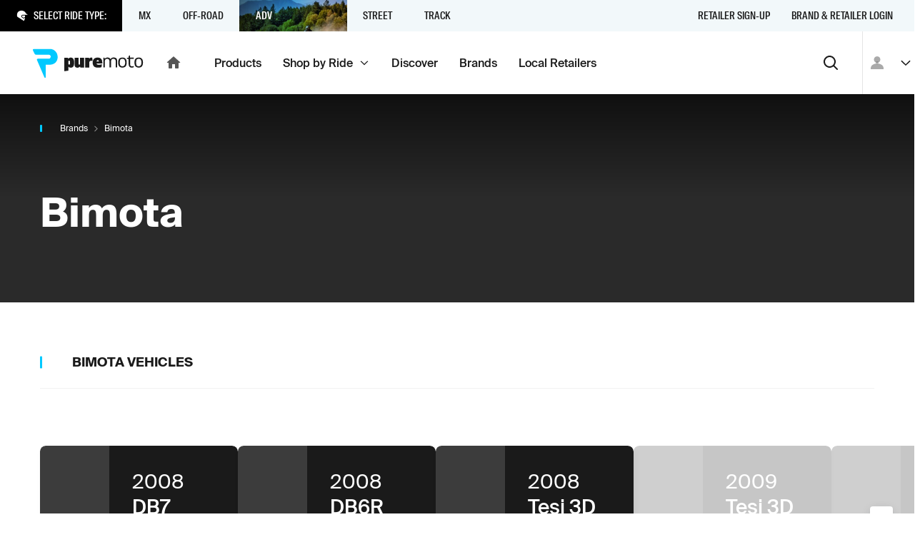

--- FILE ---
content_type: text/html; charset=utf-8
request_url: https://puremoto.com/brand/bimota
body_size: 11781
content:
<!DOCTYPE html><html lang="en"><head><meta charSet="utf-8"/><meta name="viewport" content="width=device-width, initial-scale=1, minimum-scale=1"/><title>2026/2027 Bimota Products, Videos, Reviews and Near Me | PureMoto</title><meta name="description" content="The top Bimota content from across the web to make an informed decision. Buy Bimota online for delivery or check inventory at motorcycle shops near me."/><meta property="og:url" content="https://puremoto.com/brand/bimota"/><meta property="og:title" content="2026/2027 Bimota Products, Videos, Reviews and Near Me | PureMoto"/><meta property="og:description" content="The top Bimota content from across the web to make an informed decision. Buy Bimota online for delivery or check inventory at motorcycle shops near me."/><meta property="og:site_name" content="PureMoto"/><meta property="og:type" content="website"/><link rel="preconnect" href="https://apis.google.com"/><link rel="preconnect" href="https://puremoto-com.firebaseapp.com/"/><link rel="apple-touch-icon" sizes="180x180" href="/apple-touch-icon.png"/><link rel="icon" type="image/png" sizes="32x32" href="/favicon-32x32.png"/><link rel="icon" type="image/png" sizes="16x16" href="/favicon-16x16.png"/><link rel="icon" href="/favicon.ico"/><meta name="google-site-verification" content="MUU2DASRi4VD6v0FsORcAzYX57byesBnjukw5gtWQkU"/><meta name="next-head-count" content="16"/><script>!function(){var e=window.rudderanalytics=window.rudderanalytics||[];e.methods=["load","page","track","identify","alias","group","ready","reset","getAnonymousId","setAnonymousId"],e.factory=function(t){return function(){var r=Array.prototype.slice.call(arguments);return r.unshift(t),e.push(r),e}};for(var t=0;t<e.methods.length;t++){var r=e.methods[t];e[r]=e.factory(r)}e.loadJS=function(e,t){var r=document.createElement("script");r.type="text/javascript",r.async=!0,r.src="https://cdn.rudderlabs.com/v1.1/rudder-analytics.min.js";var a=document.getElementsByTagName("script")[0];a.parentNode.insertBefore(r,a)},e.loadJS(),
	e.load('2KVkELQU7bpJQ3ve9tOOMr9nS96','https://rs.puremoto.net');}();</script><link rel="preload" href="/_next/static/css/3c959ef5700a698c.css" as="style"/><link rel="stylesheet" href="/_next/static/css/3c959ef5700a698c.css" data-n-g=""/><noscript data-n-css=""></noscript><script defer="" nomodule="" src="/_next/static/chunks/polyfills-78c92fac7aa8fdd8.js"></script><script src="/_next/static/chunks/webpack-7147012de77de03f.js" defer=""></script><script src="/_next/static/chunks/framework-8383bf789d61bcef.js" defer=""></script><script src="/_next/static/chunks/main-c4e758bf8e0a7fa1.js" defer=""></script><script src="/_next/static/chunks/pages/_app-9ebf33e1086adfe8.js" defer=""></script><script src="/_next/static/chunks/5755-4810a87b83db5017.js" defer=""></script><script src="/_next/static/chunks/pages/brand/%5Bhandle%5D-818ae6bd31ffa20c.js" defer=""></script><script src="/_next/static/rlVGQPKNhUzVfpHjsU-BP/_buildManifest.js" defer=""></script><script src="/_next/static/rlVGQPKNhUzVfpHjsU-BP/_ssgManifest.js" defer=""></script></head><body><div id="__next"><div class="c-mouse-intent-area -intent-mouse"><div class="outline"><header class="a-header"><div><div class="a-header_banners"></div><div class="a-header_rider-bar -t-grey-blue" role="navigation" aria-label="main navigation"><div class="a-header_rider-bar_menu"><div class="a-header_rider-bar_prompt -t-dark"><span class="c-icon -color-text -mr1 -size-xs"><svg xmlns="http://www.w3.org/2000/svg" fill="currentColor" stroke="none" viewBox="0 0 24 24" stroke-linecap="round" stroke-linejoin="round" preserveAspectRatio="xMidYMid meet"><path d="M20.026 7.242S16.584-.658 7.78 1.699c-8.806 2.354-6.123 12.21-6.123 12.21l2.282 1.595 11.667 7.501c1.34-1.92 2.03-3.878 2.247-5.545.203-1.556-.384-1.027-1.29-.212l-.196.176c-1.014.907-2.355 0-2.355 0l-2.62-1.8c-1.522-1.018-1.209-1.932-1.209-1.932l.435-1.933c.36-1.723 2.898-1.545 2.898-1.545H24l-3.974-2.972zm-4.376 8.977c.71-.638 1.27-1.142 2.03-1.142.028 0 .054.004.08.008.018.002.035.005.053.006.115-.457.375-1.71.377-3.494H13.48l-.048-.003c-.005 0-.044-.002-.102-.002-.52 0-1.28.14-1.345.45l-.418 1.86c.052.1.217.312.606.573l2.635 1.808c.066.041.316.16.51.16.07 0 .097-.013.139-.051l.192-.172z"></path></svg></span><p class="f8">Select Ride Type:</p></div><div class="a-header_rider-bar_container"><nav class="c-nav -hide-s" role="navigation"><div title="" style="z-index:5;opacity:0;transform:translate3d(0,-100px,0)" class="c-nav-item c-link"><span class="c-nav-item_children">MX<span role="img" class="a-header_rider-bar_bg" style="background-image:url(https://cdn.sanity.io/images/0n1zn1h5/production/4390a0e4d222dfa9dc3799861533ab75521fce24-1120x871.jpg?fp-x=0.48523206751054754&amp;fp-y=0.3262276743289402&amp;w=750&amp;h=180&amp;fit=crop);background-position:48.52320675105475% 32.622767432894015%"></span></span></div><div title="" style="z-index:4;opacity:0;transform:translate3d(0,-100px,0)" class="c-nav-item c-link"><span class="c-nav-item_children">Off-Road<span role="img" class="a-header_rider-bar_bg" style="background-image:url(https://cdn.sanity.io/images/0n1zn1h5/production/7ad045434ba2107262d5f9d9b53f3663ccd08edf-853x713.jpg?fp-x=0.5136363636363639&amp;fp-y=0.2957897088866189&amp;w=750&amp;h=180&amp;fit=crop);background-position:51.36363636363639% 29.57897088866189%"></span></span></div><div title="" style="z-index:3;opacity:0;transform:translate3d(0,-100px,0)" class="c-nav-item -is-active c-link"><span class="c-nav-item_children">ADV<span role="img" class="a-header_rider-bar_bg" style="background-image:url(https://cdn.sanity.io/images/0n1zn1h5/production/d513a9f141ae8bb3fb8f2a96d73a3ad43aba62fa-1280x751.jpg?fp-x=0.5&amp;fp-y=0.5&amp;w=750&amp;h=180&amp;fit=crop)"></span></span></div><div title="" style="z-index:2;opacity:0;transform:translate3d(0,-100px,0)" class="c-nav-item c-link"><span class="c-nav-item_children">Street<span role="img" class="a-header_rider-bar_bg" style="background-image:url(https://cdn.sanity.io/images/0n1zn1h5/production/624f7325820178879b8a1cae178464142d8a540f-4639x3869.jpg?fp-x=0.6334841628959272&amp;fp-y=0.3723471288968079&amp;w=750&amp;h=180&amp;fit=crop);background-position:63.34841628959273% 37.234712889680786%"></span></span></div><div title="" style="z-index:1;opacity:0;transform:translate3d(0,-100px,0)" class="c-nav-item c-link"><span class="c-nav-item_children">Track<span role="img" class="a-header_rider-bar_bg" style="background-image:url(https://cdn.sanity.io/images/0n1zn1h5/production/e6a0b185f4238ce641ccd59bc44453cebe47f105-1306x488.jpg?fp-x=0.5&amp;fp-y=0.46906578676015687&amp;w=750&amp;h=180&amp;fit=crop);background-position:50% 46.906578676015684%"></span></span></div></nav></div></div><nav class="c-nav a-header_rider-bar_secondary -mla -hide-s" role="navigation"><a title="Retailer Sign-up" class="c-nav-item c-link" href="/network/retailers"><span class="c-nav-item_children">Retailer Sign-up</span></a><a title="Brand &amp; Retailer Login" class="c-nav-item c-link" href="/network"><span class="c-nav-item_children">Brand &amp; Retailer Login</span></a></nav><svg width="0" height="0" style="position:absolute"><defs><clipPath id="mask-triangle" clipPathUnits="userSpaceOnUse"><path d="M300 0H0v44h137.745l11.548 11.548a1 1 0 001.414 0L162.255 44H300V0z"></path></clipPath></defs></svg></div></div><div class="a-header_nav-bar" role="navigation" aria-label="main navigation"><div class="a-header_nav-bar_logo -pl2"><a class="c-link" href="/"><div class="c-logo c-logo_pm -hide-s"><svg fill="none" viewBox="0 0 156 41"><title>Puremoto</title><path fill="currentColor" d="M140.719 26.256c1.464-.299 1.566-.448 1.44-2.157-.24.048-.471.098-.696.148-.475.104-.924.203-1.379.25-1.608.168-2.882-.603-2.961-2.1-.102-1.927-.081-3.86-.06-5.833.009-.832.018-1.671.018-2.52h4.963v-1.787h-5.046V9.26c-2.115-.43-2.071 1.518-2.042 2.843l.005.223h-2.348v1.698l1.512.067.81.036v.457.816c.003.646.001 1.294-.002 1.94-.004 1.474-.009 2.948.041 4.42.119 3.52 2.302 5.199 5.745 4.495zM101.295 13.9c2.072-2.736 6.835-2.389 8.16.553 1.351-2.31 3.478-2.68 5.806-2.3 1.974.322 3.307 1.656 3.422 3.576.145 2.408.115 4.826.084 7.262-.013 1.024-.026 2.051-.026 3.082h-1.902l.001-1.827v-.005c.001-1.498.002-2.975-.003-4.452l-.001-.2a42.103 42.103 0 00-.053-2.411c-.127-2.117-1.318-3.304-3.263-3.292-1.966.011-3.235 1.19-3.307 3.261-.062 1.775-.063 3.55-.064 5.327 0 .761-.001 1.523-.006 2.284-.002.275-.002.55-.001.848l.001.453h-2.115l.001-1.466c.002-1.096.004-2.191-.004-3.286l-.004-.761c-.005-1.11-.01-2.22-.07-3.327-.12-2.207-1.314-3.373-3.324-3.332-1.994.04-3.208 1.264-3.261 3.436-.044 1.803-.043 3.608-.042 5.412.001.771.001 1.542-.002 2.313v.992h-2.001V12.418c1.6-.295 1.6-.295 1.974 1.482zm-22.297-1.472h-5.172v13.748h5.696v-6.954c0-1.692.971-2.565 2.52-2.565.972 0 1.706.24 2.022.424l-.263-4.627c-.184-.159-.735-.344-1.496-.344-1.234 0-2.231.688-2.783 1.666l-.524-1.348zm76.008 8.645c.077-.576.125-1.19.133-1.813.041-3.12-.925-6.508-4.506-7.026-1.656-.24-3.431-.066-4.933.688-.883.443-1.531 1.33-1.876 2.226-.836 2.165-.81 4.384-.438 6.626.43 2.593 1.929 4.057 4.557 4.448 3.443.513 5.963-.81 6.773-3.672.137-.485.225-.977.29-1.477zm-2.375-4.651c.213.764.362 1.686.388 2.628.073 2.576-.768 5.308-3.715 5.418-1.954.072-3.402-.829-3.678-2.776-.246-1.736-.193-3.572.093-5.306.283-1.716 1.597-2.461 3.452-2.455 1.843.006 2.984.782 3.46 2.491zm-68.324 3.01c0-4.733 2.362-7.244 6.952-7.244 4.114 0 6.529 2.144 6.529 6.878v1.543h-7.962c.213 1.203 1.142 1.674 3.052 1.674 1.698 0 3.582-.392 4.512-.706l-.743 4.237c-.956.262-2.866.601-4.698.601-5.254 0-7.642-2.275-7.642-6.982zm8.703-1.778c-.078-1.308-.61-1.857-1.538-1.857-.929 0-1.54.654-1.672 1.857h3.21zm-39.53 8.789c3.183 0 4.696-2.197 4.696-7.114s-1.513-7.114-4.697-7.114c-1.566 0-2.76.523-3.53 1.648l-.53-1.334h-5.227v18.909l5.758-.784v-5.859c.77 1.125 1.963 1.648 3.53 1.648zm-2.31-9.912c.929 0 1.22.549 1.22 2.798 0 2.25-.291 2.799-1.22 2.799-.93 0-1.22-.55-1.22-2.8 0-2.248.29-2.797 1.22-2.797zm7.588-4.103v10.02c0 2.353 1.286 4.045 3.884 4.045 1.655 0 2.81-.634 3.807-1.665l.525 1.348h5.17V12.428H66.45v8.487c0 .82-.29 1.242-.998 1.242-.761 0-.997-.423-.997-1.242v-8.487h-5.696zm73.433 6.832a15.69 15.69 0 01-.133 1.813c-.065.5-.153.992-.291 1.477-.81 2.862-3.33 4.185-6.773 3.672-2.628-.39-4.126-1.855-4.557-4.448-.371-2.242-.398-4.461.438-6.626.345-.895.994-1.783 1.877-2.226 1.502-.754 3.277-.929 4.933-.688 3.58.518 4.547 3.906 4.506 7.026zm-2.12-.21a11.22 11.22 0 00-.389-2.628c-.475-1.71-1.616-2.485-3.46-2.491-1.854-.006-3.168.739-3.452 2.455-.286 1.734-.339 3.57-.093 5.306.276 1.947 1.724 2.848 3.678 2.776 2.948-.11 3.788-2.842 3.716-5.418z"></path><path d="M24.264 0H1.4C.308 0-.362 1.195.207 2.125l2.242 4.73A2.733 2.733 0 004.78 8.16h17.683c1.402 0 2.668 1.047 2.73 2.446.064 1.466-1.083 3.167-2.538 3.167H6.981a1.32 1.32 0 00-1.128 2.009l10.533 24.503c.504.822 1.77.466 1.77-.497V22.24c0-.014.011-.025.025-.025h6.083c5.897 0 10.693-4.358 10.693-10.705C34.957 5.163 30.161 0 24.264 0z"></path></svg></div><div class="c-logo -show-s"><svg fill="none" viewBox="0 0 35 41"><title>Puremoto</title><path fill="currentColor" d="M24.264 0H1.4C.308 0-.362 1.195.207 2.125l2.242 4.73A2.733 2.733 0 004.78 8.16h17.683c1.402 0 2.668 1.047 2.73 2.446.064 1.466-1.083 3.167-2.538 3.167H6.981a1.32 1.32 0 00-1.128 2.009l10.533 24.503c.504.822 1.77.466 1.77-.497V22.24c0-.014.011-.025.025-.025h6.083c5.897 0 10.693-4.358 10.693-10.705C34.957 5.163 30.161 0 24.264 0z"></path></svg></div><span class="c-icon -hide-s"><svg xmlns="http://www.w3.org/2000/svg" fill="currentColor" stroke="none" viewBox="0 0 24 24" stroke-linecap="round" stroke-linejoin="round" preserveAspectRatio="xMidYMid meet"><path d="M10 19v-5h4v5c0 .55.45 1 1 1h3c.55 0 1-.45 1-1v-7h1.7c.46 0 .68-.57.33-.87L12.67 3.6c-.38-.34-.96-.34-1.34 0l-8.36 7.53c-.34.3-.13.87.33.87H5v7c0 .55.45 1 1 1h3c.55 0 1-.45 1-1z"></path></svg></span></a></div><div class="a-header_nav-bar_menu"><nav class="c-nav -hide-s" role="navigation"><a title="Products" class="c-nav-item c-link" href="/shop"><span class="c-nav-item_children">Products</span></a><a title="" class="c-nav-item c-link" href="/rides"><span class="c-nav-item_children">Shop by Ride<span class="a-header_nav-bar_menu-tag"><span class="c-icon -size-xs"><svg xmlns="http://www.w3.org/2000/svg" fill="currentColor" stroke="none" viewBox="0 0 24 24" stroke-linecap="round" stroke-linejoin="round" preserveAspectRatio="xMidYMid meet"><path d="M4 9.286 12 17l8-7.714L18.667 8 12 14.43 5.333 8 4 9.286Z"></path></svg></span></span></span></a><a title="Discover" class="c-nav-item c-link" href="/adv"><span class="c-nav-item_children">Discover</span></a><a title="Brands" class="c-nav-item c-link" href="/brand"><span class="c-nav-item_children">Brands</span></a><a title="Local Retailers" class="c-nav-item c-link" href="/retailers"><span class="c-nav-item_children">Local Retailers</span></a></nav><nav class="c-nav -hide-d" role="navigation"><a title="Products" class="c-nav-item c-link" href="/shop"><span class="c-nav-item_children">Products</span></a><button type="button" class="c-link c-nav-item" title=""><span class="c-button_content"><span class="c-button_text"><span class="c-nav-item_children">More <span class="c-icon"><svg xmlns="http://www.w3.org/2000/svg" fill="currentColor" stroke="none" viewBox="0 0 24 24" stroke-linecap="round" stroke-linejoin="round" preserveAspectRatio="xMidYMid meet"><path d="M8.71 11.71l2.59 2.59c.39.39 1.02.39 1.41 0l2.59-2.59c.63-.63.18-1.71-.71-1.71H9.41c-.89 0-1.33 1.08-.7 1.71z"></path></svg></span></span></span></span></button></nav><button type="button" class="c-button -style-none -mla -size-m -format-icon" aria-label="Search"><span class="c-button_content"><span class="c-icon"><svg xmlns="http://www.w3.org/2000/svg" fill="currentColor" stroke="none" viewBox="0 0 24 24" stroke-linecap="round" stroke-linejoin="round" preserveAspectRatio="xMidYMid meet"><path fill-rule="evenodd" d="M10.5 4a6.5 6.5 0 1 0 0 13 6.5 6.5 0 0 0 0-13Zm6.67 11.77a8.5 8.5 0 1 0-1.416 1.413l4.54 4.525a1 1 0 1 0 1.412-1.416l-4.536-4.523Z"></path></svg></span></span></button></div><div class="a-header_nav-bar_user"><div class="a-header_user-nav a-header_nav-bar_user_auth"><button class="c-avatar -style-default"><span class="c-icon"><svg xmlns="http://www.w3.org/2000/svg" fill="currentColor" stroke="none" viewBox="0 0 24 24" stroke-linecap="round" stroke-linejoin="round" preserveAspectRatio="xMidYMid meet"><path d="M16.5 7.5c0 2.482-2.018 4.5-4.5 4.5a4.505 4.505 0 01-4.5-4.5C7.5 5.018 9.518 3 12 3s4.5 2.018 4.5 4.5zM3 19.875c0-3.975 3.701-6.75 9-6.75 5.299 0 9 2.775 9 6.75V21H3v-1.125z"></path></svg></span></button><button type="button" class="c-button -style-none -mrn1 -hide-s -format-none -size-s -format-icon"><span class="c-button_content"><span class="c-icon -size-s"><svg xmlns="http://www.w3.org/2000/svg" fill="currentColor" stroke="none" viewBox="0 0 24 24" stroke-linecap="round" stroke-linejoin="round" preserveAspectRatio="xMidYMid meet"><path d="M4 9.286 12 17l8-7.714L18.667 8 12 14.43 5.333 8 4 9.286Z"></path></svg></span></span></button></div></div></div><div role="presentation" class="a-header_menu-region"></div></header><div class="a-view v-vendor"><div class="a-view_notify-region" id="a-view_notify-region"></div><section class="section s-hero -size-auto -t-dark -pt4"><div class="s-hero_content container"><div class="row"><div class="col"><nav class="c-breadcrumbs" aria-label="breadcrumbs"><ul><li><a class="f10 c-link" href="/brand">Brands</a><span class="c-icon -size-xxs"><svg xmlns="http://www.w3.org/2000/svg" fill="currentColor" stroke="none" viewBox="0 0 24 24" stroke-linecap="round" stroke-linejoin="round" preserveAspectRatio="xMidYMid meet"><path d="M7.05 19.071l1.414 1.414L16.95 12 8.464 3.515 7.05 4.929l7.071 7.07-7.07 7.072z"></path></svg></span></li><li><p class="f10">Bimota</p></li></ul></nav></div></div><div class="s-hero_children"><div class="row -pt6"><div class="col"><h1 class="-mb4">Bimota</h1></div></div></div></div></section><section class="section -ox-hidden"><div class="container"><div class="row"><div class="col"><div class="v-discover_products-header"><div class="row"><div class="col"><h3 class="c-headline f6 -f-caps -style-highlight">Bimota<!-- --> Vehicles</h3></div></div></div><div class="row"><div class="col"><div class="c-slider"><div class="c-slider_panel" style="height:auto"><div class="c-slider_panel-slides" style="position:relative"><div class="c-slider_slide" style="opacity:0.01;transform:translate3d(100px,0,0)"><div class="c-card -format-full -t-grey-dark -is-clickable c-vehicle-card"><div class="c-card_wrapper"><div class="c-vehicle-card_content"><div class="c-vehicle-card_content-main"><div class="c-image -is-unavailable -style-cover"><span class="c-icon"><svg xmlns="http://www.w3.org/2000/svg" fill="currentColor" stroke="none" viewBox="0 0 24 24" stroke-linecap="round" stroke-linejoin="round" preserveAspectRatio="xMidYMid meet"><path d="M20 11c-.18 0-.36.03-.53.05L17.41 9H19c.55 0 1-.45 1-1v-.38c0-.74-.78-1.23-1.45-.89l-2.28 1.14L13.7 5.3A.976.976 0 0 0 13 5h-3c-.55 0-1 .45-1 1s.45 1 1 1h2.17c.27 0 .52.11.71.29L14.59 9h-3.35c-.16 0-.31.04-.45.11l-3.14 1.57a.99.99 0 0 1-1.15-.19l-1.2-1.2C5.11 9.11 4.85 9 4.59 9H1c-.55 0-1 .45-1 1s.45 1 1 1h3a4 4 0 0 0-3.89 4.94 3.96 3.96 0 0 0 2.95 2.95A4 4 0 0 0 8 15l1.41 1.41c.38.38.89.59 1.42.59h1.01c.72 0 1.38-.38 1.74-1.01l2.91-5.09 1.01 1.01a3.974 3.974 0 0 0-1.38 4.05c.34 1.44 1.51 2.61 2.95 2.94A4.01 4.01 0 0 0 24 15c0-2.21-1.79-4-4-4ZM4 17c-1.1 0-2-.9-2-2s.9-2 2-2 2 .9 2 2-.9 2-2 2Zm16 0c-1.1 0-2-.9-2-2s.9-2 2-2 2 .9 2 2-.9 2-2 2Z"></path></svg></span><span class="c-image_copy -mt1">No image available</span></div><div class="c-vehicle-card_content-description"><h4><span class="-color-text">2008</span> <!-- -->DB7</h4><p class="-va-center f8 -mb0">Bimota<span class="c-icon -mla -size-xs"><svg xmlns="http://www.w3.org/2000/svg" fill="currentColor" stroke="none" viewBox="0 0 24 24" stroke-linecap="round" stroke-linejoin="round" preserveAspectRatio="xMidYMid meet"><path d="M18 19H6c-.55 0-1-.45-1-1V6c0-.55.45-1 1-1h5c.55 0 1-.45 1-1s-.45-1-1-1H5a2 2 0 00-2 2v14c0 1.1.9 2 2 2h14c1.1 0 2-.9 2-2v-6c0-.55-.45-1-1-1s-1 .45-1 1v5c0 .55-.45 1-1 1zM14 4c0 .55.45 1 1 1h2.59l-9.13 9.13a.996.996 0 101.41 1.41L19 6.41V9c0 .55.45 1 1 1s1-.45 1-1V4c0-.55-.45-1-1-1h-5c-.55 0-1 .45-1 1z"></path></svg></span></p></div></div></div></div></div></div><div class="c-slider_slide" style="opacity:0.01;transform:translate3d(100px,0,0)"><div class="c-card -format-full -t-grey-dark -is-clickable c-vehicle-card"><div class="c-card_wrapper"><div class="c-vehicle-card_content"><div class="c-vehicle-card_content-main"><div class="c-image -is-unavailable -style-cover"><span class="c-icon"><svg xmlns="http://www.w3.org/2000/svg" fill="currentColor" stroke="none" viewBox="0 0 24 24" stroke-linecap="round" stroke-linejoin="round" preserveAspectRatio="xMidYMid meet"><path d="M20 11c-.18 0-.36.03-.53.05L17.41 9H19c.55 0 1-.45 1-1v-.38c0-.74-.78-1.23-1.45-.89l-2.28 1.14L13.7 5.3A.976.976 0 0 0 13 5h-3c-.55 0-1 .45-1 1s.45 1 1 1h2.17c.27 0 .52.11.71.29L14.59 9h-3.35c-.16 0-.31.04-.45.11l-3.14 1.57a.99.99 0 0 1-1.15-.19l-1.2-1.2C5.11 9.11 4.85 9 4.59 9H1c-.55 0-1 .45-1 1s.45 1 1 1h3a4 4 0 0 0-3.89 4.94 3.96 3.96 0 0 0 2.95 2.95A4 4 0 0 0 8 15l1.41 1.41c.38.38.89.59 1.42.59h1.01c.72 0 1.38-.38 1.74-1.01l2.91-5.09 1.01 1.01a3.974 3.974 0 0 0-1.38 4.05c.34 1.44 1.51 2.61 2.95 2.94A4.01 4.01 0 0 0 24 15c0-2.21-1.79-4-4-4ZM4 17c-1.1 0-2-.9-2-2s.9-2 2-2 2 .9 2 2-.9 2-2 2Zm16 0c-1.1 0-2-.9-2-2s.9-2 2-2 2 .9 2 2-.9 2-2 2Z"></path></svg></span><span class="c-image_copy -mt1">No image available</span></div><div class="c-vehicle-card_content-description"><h4><span class="-color-text">2008</span> <!-- -->DB6R</h4><p class="-va-center f8 -mb0">Bimota<span class="c-icon -mla -size-xs"><svg xmlns="http://www.w3.org/2000/svg" fill="currentColor" stroke="none" viewBox="0 0 24 24" stroke-linecap="round" stroke-linejoin="round" preserveAspectRatio="xMidYMid meet"><path d="M18 19H6c-.55 0-1-.45-1-1V6c0-.55.45-1 1-1h5c.55 0 1-.45 1-1s-.45-1-1-1H5a2 2 0 00-2 2v14c0 1.1.9 2 2 2h14c1.1 0 2-.9 2-2v-6c0-.55-.45-1-1-1s-1 .45-1 1v5c0 .55-.45 1-1 1zM14 4c0 .55.45 1 1 1h2.59l-9.13 9.13a.996.996 0 101.41 1.41L19 6.41V9c0 .55.45 1 1 1s1-.45 1-1V4c0-.55-.45-1-1-1h-5c-.55 0-1 .45-1 1z"></path></svg></span></p></div></div></div></div></div></div><div class="c-slider_slide" style="opacity:0.01;transform:translate3d(100px,0,0)"><div class="c-card -format-full -t-grey-dark -is-clickable c-vehicle-card"><div class="c-card_wrapper"><div class="c-vehicle-card_content"><div class="c-vehicle-card_content-main"><div class="c-image -is-unavailable -style-cover"><span class="c-icon"><svg xmlns="http://www.w3.org/2000/svg" fill="currentColor" stroke="none" viewBox="0 0 24 24" stroke-linecap="round" stroke-linejoin="round" preserveAspectRatio="xMidYMid meet"><path d="M20 11c-.18 0-.36.03-.53.05L17.41 9H19c.55 0 1-.45 1-1v-.38c0-.74-.78-1.23-1.45-.89l-2.28 1.14L13.7 5.3A.976.976 0 0 0 13 5h-3c-.55 0-1 .45-1 1s.45 1 1 1h2.17c.27 0 .52.11.71.29L14.59 9h-3.35c-.16 0-.31.04-.45.11l-3.14 1.57a.99.99 0 0 1-1.15-.19l-1.2-1.2C5.11 9.11 4.85 9 4.59 9H1c-.55 0-1 .45-1 1s.45 1 1 1h3a4 4 0 0 0-3.89 4.94 3.96 3.96 0 0 0 2.95 2.95A4 4 0 0 0 8 15l1.41 1.41c.38.38.89.59 1.42.59h1.01c.72 0 1.38-.38 1.74-1.01l2.91-5.09 1.01 1.01a3.974 3.974 0 0 0-1.38 4.05c.34 1.44 1.51 2.61 2.95 2.94A4.01 4.01 0 0 0 24 15c0-2.21-1.79-4-4-4ZM4 17c-1.1 0-2-.9-2-2s.9-2 2-2 2 .9 2 2-.9 2-2 2Zm16 0c-1.1 0-2-.9-2-2s.9-2 2-2 2 .9 2 2-.9 2-2 2Z"></path></svg></span><span class="c-image_copy -mt1">No image available</span></div><div class="c-vehicle-card_content-description"><h4><span class="-color-text">2008</span> <!-- -->Tesi 3D</h4><p class="-va-center f8 -mb0">Bimota<span class="c-icon -mla -size-xs"><svg xmlns="http://www.w3.org/2000/svg" fill="currentColor" stroke="none" viewBox="0 0 24 24" stroke-linecap="round" stroke-linejoin="round" preserveAspectRatio="xMidYMid meet"><path d="M18 19H6c-.55 0-1-.45-1-1V6c0-.55.45-1 1-1h5c.55 0 1-.45 1-1s-.45-1-1-1H5a2 2 0 00-2 2v14c0 1.1.9 2 2 2h14c1.1 0 2-.9 2-2v-6c0-.55-.45-1-1-1s-1 .45-1 1v5c0 .55-.45 1-1 1zM14 4c0 .55.45 1 1 1h2.59l-9.13 9.13a.996.996 0 101.41 1.41L19 6.41V9c0 .55.45 1 1 1s1-.45 1-1V4c0-.55-.45-1-1-1h-5c-.55 0-1 .45-1 1z"></path></svg></span></p></div></div></div></div></div></div><div class="c-slider_slide" style="opacity:0.01;transform:translate3d(100px,0,0)"><div class="c-card -format-full -t-grey-dark -is-clickable c-vehicle-card"><div class="c-card_wrapper"><div class="c-vehicle-card_content"><div class="c-vehicle-card_content-main"><div class="c-image -is-unavailable -style-cover"><span class="c-icon"><svg xmlns="http://www.w3.org/2000/svg" fill="currentColor" stroke="none" viewBox="0 0 24 24" stroke-linecap="round" stroke-linejoin="round" preserveAspectRatio="xMidYMid meet"><path d="M20 11c-.18 0-.36.03-.53.05L17.41 9H19c.55 0 1-.45 1-1v-.38c0-.74-.78-1.23-1.45-.89l-2.28 1.14L13.7 5.3A.976.976 0 0 0 13 5h-3c-.55 0-1 .45-1 1s.45 1 1 1h2.17c.27 0 .52.11.71.29L14.59 9h-3.35c-.16 0-.31.04-.45.11l-3.14 1.57a.99.99 0 0 1-1.15-.19l-1.2-1.2C5.11 9.11 4.85 9 4.59 9H1c-.55 0-1 .45-1 1s.45 1 1 1h3a4 4 0 0 0-3.89 4.94 3.96 3.96 0 0 0 2.95 2.95A4 4 0 0 0 8 15l1.41 1.41c.38.38.89.59 1.42.59h1.01c.72 0 1.38-.38 1.74-1.01l2.91-5.09 1.01 1.01a3.974 3.974 0 0 0-1.38 4.05c.34 1.44 1.51 2.61 2.95 2.94A4.01 4.01 0 0 0 24 15c0-2.21-1.79-4-4-4ZM4 17c-1.1 0-2-.9-2-2s.9-2 2-2 2 .9 2 2-.9 2-2 2Zm16 0c-1.1 0-2-.9-2-2s.9-2 2-2 2 .9 2 2-.9 2-2 2Z"></path></svg></span><span class="c-image_copy -mt1">No image available</span></div><div class="c-vehicle-card_content-description"><h4><span class="-color-text">2009</span> <!-- -->Tesi 3D</h4><p class="-va-center f8 -mb0">Bimota<span class="c-icon -mla -size-xs"><svg xmlns="http://www.w3.org/2000/svg" fill="currentColor" stroke="none" viewBox="0 0 24 24" stroke-linecap="round" stroke-linejoin="round" preserveAspectRatio="xMidYMid meet"><path d="M18 19H6c-.55 0-1-.45-1-1V6c0-.55.45-1 1-1h5c.55 0 1-.45 1-1s-.45-1-1-1H5a2 2 0 00-2 2v14c0 1.1.9 2 2 2h14c1.1 0 2-.9 2-2v-6c0-.55-.45-1-1-1s-1 .45-1 1v5c0 .55-.45 1-1 1zM14 4c0 .55.45 1 1 1h2.59l-9.13 9.13a.996.996 0 101.41 1.41L19 6.41V9c0 .55.45 1 1 1s1-.45 1-1V4c0-.55-.45-1-1-1h-5c-.55 0-1 .45-1 1z"></path></svg></span></p></div></div></div></div></div></div><div class="c-slider_slide" style="opacity:0.01;transform:translate3d(100px,0,0)"><div class="c-card -format-full -t-grey-dark -is-clickable c-vehicle-card"><div class="c-card_wrapper"><div class="c-vehicle-card_content"><div class="c-vehicle-card_content-main"><div class="c-image -is-unavailable -style-cover"><span class="c-icon"><svg xmlns="http://www.w3.org/2000/svg" fill="currentColor" stroke="none" viewBox="0 0 24 24" stroke-linecap="round" stroke-linejoin="round" preserveAspectRatio="xMidYMid meet"><path d="M20 11c-.18 0-.36.03-.53.05L17.41 9H19c.55 0 1-.45 1-1v-.38c0-.74-.78-1.23-1.45-.89l-2.28 1.14L13.7 5.3A.976.976 0 0 0 13 5h-3c-.55 0-1 .45-1 1s.45 1 1 1h2.17c.27 0 .52.11.71.29L14.59 9h-3.35c-.16 0-.31.04-.45.11l-3.14 1.57a.99.99 0 0 1-1.15-.19l-1.2-1.2C5.11 9.11 4.85 9 4.59 9H1c-.55 0-1 .45-1 1s.45 1 1 1h3a4 4 0 0 0-3.89 4.94 3.96 3.96 0 0 0 2.95 2.95A4 4 0 0 0 8 15l1.41 1.41c.38.38.89.59 1.42.59h1.01c.72 0 1.38-.38 1.74-1.01l2.91-5.09 1.01 1.01a3.974 3.974 0 0 0-1.38 4.05c.34 1.44 1.51 2.61 2.95 2.94A4.01 4.01 0 0 0 24 15c0-2.21-1.79-4-4-4ZM4 17c-1.1 0-2-.9-2-2s.9-2 2-2 2 .9 2 2-.9 2-2 2Zm16 0c-1.1 0-2-.9-2-2s.9-2 2-2 2 .9 2 2-.9 2-2 2Z"></path></svg></span><span class="c-image_copy -mt1">No image available</span></div><div class="c-vehicle-card_content-description"><h4><span class="-color-text">2009</span> <!-- -->DB7</h4><p class="-va-center f8 -mb0">Bimota<span class="c-icon -mla -size-xs"><svg xmlns="http://www.w3.org/2000/svg" fill="currentColor" stroke="none" viewBox="0 0 24 24" stroke-linecap="round" stroke-linejoin="round" preserveAspectRatio="xMidYMid meet"><path d="M18 19H6c-.55 0-1-.45-1-1V6c0-.55.45-1 1-1h5c.55 0 1-.45 1-1s-.45-1-1-1H5a2 2 0 00-2 2v14c0 1.1.9 2 2 2h14c1.1 0 2-.9 2-2v-6c0-.55-.45-1-1-1s-1 .45-1 1v5c0 .55-.45 1-1 1zM14 4c0 .55.45 1 1 1h2.59l-9.13 9.13a.996.996 0 101.41 1.41L19 6.41V9c0 .55.45 1 1 1s1-.45 1-1V4c0-.55-.45-1-1-1h-5c-.55 0-1 .45-1 1z"></path></svg></span></p></div></div></div></div></div></div><div class="c-slider_slide" style="opacity:0.01;transform:translate3d(100px,0,0)"><div class="c-card -format-full -t-grey-dark -is-clickable c-vehicle-card"><div class="c-card_wrapper"><div class="c-vehicle-card_content"><div class="c-vehicle-card_content-main"><div class="c-image -is-unavailable -style-cover"><span class="c-icon"><svg xmlns="http://www.w3.org/2000/svg" fill="currentColor" stroke="none" viewBox="0 0 24 24" stroke-linecap="round" stroke-linejoin="round" preserveAspectRatio="xMidYMid meet"><path d="M20 11c-.18 0-.36.03-.53.05L17.41 9H19c.55 0 1-.45 1-1v-.38c0-.74-.78-1.23-1.45-.89l-2.28 1.14L13.7 5.3A.976.976 0 0 0 13 5h-3c-.55 0-1 .45-1 1s.45 1 1 1h2.17c.27 0 .52.11.71.29L14.59 9h-3.35c-.16 0-.31.04-.45.11l-3.14 1.57a.99.99 0 0 1-1.15-.19l-1.2-1.2C5.11 9.11 4.85 9 4.59 9H1c-.55 0-1 .45-1 1s.45 1 1 1h3a4 4 0 0 0-3.89 4.94 3.96 3.96 0 0 0 2.95 2.95A4 4 0 0 0 8 15l1.41 1.41c.38.38.89.59 1.42.59h1.01c.72 0 1.38-.38 1.74-1.01l2.91-5.09 1.01 1.01a3.974 3.974 0 0 0-1.38 4.05c.34 1.44 1.51 2.61 2.95 2.94A4.01 4.01 0 0 0 24 15c0-2.21-1.79-4-4-4ZM4 17c-1.1 0-2-.9-2-2s.9-2 2-2 2 .9 2 2-.9 2-2 2Zm16 0c-1.1 0-2-.9-2-2s.9-2 2-2 2 .9 2 2-.9 2-2 2Z"></path></svg></span><span class="c-image_copy -mt1">No image available</span></div><div class="c-vehicle-card_content-description"><h4><span class="-color-text">2009</span> <!-- -->DB6R</h4><p class="-va-center f8 -mb0">Bimota<span class="c-icon -mla -size-xs"><svg xmlns="http://www.w3.org/2000/svg" fill="currentColor" stroke="none" viewBox="0 0 24 24" stroke-linecap="round" stroke-linejoin="round" preserveAspectRatio="xMidYMid meet"><path d="M18 19H6c-.55 0-1-.45-1-1V6c0-.55.45-1 1-1h5c.55 0 1-.45 1-1s-.45-1-1-1H5a2 2 0 00-2 2v14c0 1.1.9 2 2 2h14c1.1 0 2-.9 2-2v-6c0-.55-.45-1-1-1s-1 .45-1 1v5c0 .55-.45 1-1 1zM14 4c0 .55.45 1 1 1h2.59l-9.13 9.13a.996.996 0 101.41 1.41L19 6.41V9c0 .55.45 1 1 1s1-.45 1-1V4c0-.55-.45-1-1-1h-5c-.55 0-1 .45-1 1z"></path></svg></span></p></div></div></div></div></div></div><div class="c-slider_slide" style="opacity:0.01;transform:translate3d(100px,0,0)"><div class="c-card -format-full -t-grey-dark -is-clickable c-vehicle-card"><div class="c-card_wrapper"><div class="c-vehicle-card_content"><div class="c-vehicle-card_content-main"><div class="c-image -is-unavailable -style-cover"><span class="c-icon"><svg xmlns="http://www.w3.org/2000/svg" fill="currentColor" stroke="none" viewBox="0 0 24 24" stroke-linecap="round" stroke-linejoin="round" preserveAspectRatio="xMidYMid meet"><path d="M20 11c-.18 0-.36.03-.53.05L17.41 9H19c.55 0 1-.45 1-1v-.38c0-.74-.78-1.23-1.45-.89l-2.28 1.14L13.7 5.3A.976.976 0 0 0 13 5h-3c-.55 0-1 .45-1 1s.45 1 1 1h2.17c.27 0 .52.11.71.29L14.59 9h-3.35c-.16 0-.31.04-.45.11l-3.14 1.57a.99.99 0 0 1-1.15-.19l-1.2-1.2C5.11 9.11 4.85 9 4.59 9H1c-.55 0-1 .45-1 1s.45 1 1 1h3a4 4 0 0 0-3.89 4.94 3.96 3.96 0 0 0 2.95 2.95A4 4 0 0 0 8 15l1.41 1.41c.38.38.89.59 1.42.59h1.01c.72 0 1.38-.38 1.74-1.01l2.91-5.09 1.01 1.01a3.974 3.974 0 0 0-1.38 4.05c.34 1.44 1.51 2.61 2.95 2.94A4.01 4.01 0 0 0 24 15c0-2.21-1.79-4-4-4ZM4 17c-1.1 0-2-.9-2-2s.9-2 2-2 2 .9 2 2-.9 2-2 2Zm16 0c-1.1 0-2-.9-2-2s.9-2 2-2 2 .9 2 2-.9 2-2 2Z"></path></svg></span><span class="c-image_copy -mt1">No image available</span></div><div class="c-vehicle-card_content-description"><h4><span class="-color-text">2009</span> <!-- -->DB6 Delirio</h4><p class="-va-center f8 -mb0">Bimota<span class="c-icon -mla -size-xs"><svg xmlns="http://www.w3.org/2000/svg" fill="currentColor" stroke="none" viewBox="0 0 24 24" stroke-linecap="round" stroke-linejoin="round" preserveAspectRatio="xMidYMid meet"><path d="M18 19H6c-.55 0-1-.45-1-1V6c0-.55.45-1 1-1h5c.55 0 1-.45 1-1s-.45-1-1-1H5a2 2 0 00-2 2v14c0 1.1.9 2 2 2h14c1.1 0 2-.9 2-2v-6c0-.55-.45-1-1-1s-1 .45-1 1v5c0 .55-.45 1-1 1zM14 4c0 .55.45 1 1 1h2.59l-9.13 9.13a.996.996 0 101.41 1.41L19 6.41V9c0 .55.45 1 1 1s1-.45 1-1V4c0-.55-.45-1-1-1h-5c-.55 0-1 .45-1 1z"></path></svg></span></p></div></div></div></div></div></div><div class="c-slider_slide" style="opacity:0.01;transform:translate3d(100px,0,0)"><div class="c-card -format-full -t-grey-dark -is-clickable c-vehicle-card"><div class="c-card_wrapper"><div class="c-vehicle-card_content"><div class="c-vehicle-card_content-main"><div class="c-image -is-unavailable -style-cover"><span class="c-icon"><svg xmlns="http://www.w3.org/2000/svg" fill="currentColor" stroke="none" viewBox="0 0 24 24" stroke-linecap="round" stroke-linejoin="round" preserveAspectRatio="xMidYMid meet"><path d="M20 11c-.18 0-.36.03-.53.05L17.41 9H19c.55 0 1-.45 1-1v-.38c0-.74-.78-1.23-1.45-.89l-2.28 1.14L13.7 5.3A.976.976 0 0 0 13 5h-3c-.55 0-1 .45-1 1s.45 1 1 1h2.17c.27 0 .52.11.71.29L14.59 9h-3.35c-.16 0-.31.04-.45.11l-3.14 1.57a.99.99 0 0 1-1.15-.19l-1.2-1.2C5.11 9.11 4.85 9 4.59 9H1c-.55 0-1 .45-1 1s.45 1 1 1h3a4 4 0 0 0-3.89 4.94 3.96 3.96 0 0 0 2.95 2.95A4 4 0 0 0 8 15l1.41 1.41c.38.38.89.59 1.42.59h1.01c.72 0 1.38-.38 1.74-1.01l2.91-5.09 1.01 1.01a3.974 3.974 0 0 0-1.38 4.05c.34 1.44 1.51 2.61 2.95 2.94A4.01 4.01 0 0 0 24 15c0-2.21-1.79-4-4-4ZM4 17c-1.1 0-2-.9-2-2s.9-2 2-2 2 .9 2 2-.9 2-2 2Zm16 0c-1.1 0-2-.9-2-2s.9-2 2-2 2 .9 2 2-.9 2-2 2Z"></path></svg></span><span class="c-image_copy -mt1">No image available</span></div><div class="c-vehicle-card_content-description"><h4><span class="-color-text">2009</span> <!-- -->DB5R</h4><p class="-va-center f8 -mb0">Bimota<span class="c-icon -mla -size-xs"><svg xmlns="http://www.w3.org/2000/svg" fill="currentColor" stroke="none" viewBox="0 0 24 24" stroke-linecap="round" stroke-linejoin="round" preserveAspectRatio="xMidYMid meet"><path d="M18 19H6c-.55 0-1-.45-1-1V6c0-.55.45-1 1-1h5c.55 0 1-.45 1-1s-.45-1-1-1H5a2 2 0 00-2 2v14c0 1.1.9 2 2 2h14c1.1 0 2-.9 2-2v-6c0-.55-.45-1-1-1s-1 .45-1 1v5c0 .55-.45 1-1 1zM14 4c0 .55.45 1 1 1h2.59l-9.13 9.13a.996.996 0 101.41 1.41L19 6.41V9c0 .55.45 1 1 1s1-.45 1-1V4c0-.55-.45-1-1-1h-5c-.55 0-1 .45-1 1z"></path></svg></span></p></div></div></div></div></div></div><div class="c-slider_slide" style="opacity:0.01;transform:translate3d(100px,0,0)"><div class="c-card -format-full -t-grey-dark -is-clickable c-vehicle-card"><div class="c-card_wrapper"><div class="c-vehicle-card_content"><div class="c-vehicle-card_content-main"><div class="c-image -is-unavailable -style-cover"><span class="c-icon"><svg xmlns="http://www.w3.org/2000/svg" fill="currentColor" stroke="none" viewBox="0 0 24 24" stroke-linecap="round" stroke-linejoin="round" preserveAspectRatio="xMidYMid meet"><path d="M20 11c-.18 0-.36.03-.53.05L17.41 9H19c.55 0 1-.45 1-1v-.38c0-.74-.78-1.23-1.45-.89l-2.28 1.14L13.7 5.3A.976.976 0 0 0 13 5h-3c-.55 0-1 .45-1 1s.45 1 1 1h2.17c.27 0 .52.11.71.29L14.59 9h-3.35c-.16 0-.31.04-.45.11l-3.14 1.57a.99.99 0 0 1-1.15-.19l-1.2-1.2C5.11 9.11 4.85 9 4.59 9H1c-.55 0-1 .45-1 1s.45 1 1 1h3a4 4 0 0 0-3.89 4.94 3.96 3.96 0 0 0 2.95 2.95A4 4 0 0 0 8 15l1.41 1.41c.38.38.89.59 1.42.59h1.01c.72 0 1.38-.38 1.74-1.01l2.91-5.09 1.01 1.01a3.974 3.974 0 0 0-1.38 4.05c.34 1.44 1.51 2.61 2.95 2.94A4.01 4.01 0 0 0 24 15c0-2.21-1.79-4-4-4ZM4 17c-1.1 0-2-.9-2-2s.9-2 2-2 2 .9 2 2-.9 2-2 2Zm16 0c-1.1 0-2-.9-2-2s.9-2 2-2 2 .9 2 2-.9 2-2 2Z"></path></svg></span><span class="c-image_copy -mt1">No image available</span></div><div class="c-vehicle-card_content-description"><h4><span class="-color-text">2009</span> <!-- -->DB5S</h4><p class="-va-center f8 -mb0">Bimota<span class="c-icon -mla -size-xs"><svg xmlns="http://www.w3.org/2000/svg" fill="currentColor" stroke="none" viewBox="0 0 24 24" stroke-linecap="round" stroke-linejoin="round" preserveAspectRatio="xMidYMid meet"><path d="M18 19H6c-.55 0-1-.45-1-1V6c0-.55.45-1 1-1h5c.55 0 1-.45 1-1s-.45-1-1-1H5a2 2 0 00-2 2v14c0 1.1.9 2 2 2h14c1.1 0 2-.9 2-2v-6c0-.55-.45-1-1-1s-1 .45-1 1v5c0 .55-.45 1-1 1zM14 4c0 .55.45 1 1 1h2.59l-9.13 9.13a.996.996 0 101.41 1.41L19 6.41V9c0 .55.45 1 1 1s1-.45 1-1V4c0-.55-.45-1-1-1h-5c-.55 0-1 .45-1 1z"></path></svg></span></p></div></div></div></div></div></div><div class="c-slider_slide" style="opacity:0.01;transform:translate3d(100px,0,0)"><div class="c-card -format-full -t-grey-dark -is-clickable c-vehicle-card"><div class="c-card_wrapper"><div class="c-vehicle-card_content"><div class="c-vehicle-card_content-main"><div class="c-image -is-unavailable -style-cover"><span class="c-icon"><svg xmlns="http://www.w3.org/2000/svg" fill="currentColor" stroke="none" viewBox="0 0 24 24" stroke-linecap="round" stroke-linejoin="round" preserveAspectRatio="xMidYMid meet"><path d="M20 11c-.18 0-.36.03-.53.05L17.41 9H19c.55 0 1-.45 1-1v-.38c0-.74-.78-1.23-1.45-.89l-2.28 1.14L13.7 5.3A.976.976 0 0 0 13 5h-3c-.55 0-1 .45-1 1s.45 1 1 1h2.17c.27 0 .52.11.71.29L14.59 9h-3.35c-.16 0-.31.04-.45.11l-3.14 1.57a.99.99 0 0 1-1.15-.19l-1.2-1.2C5.11 9.11 4.85 9 4.59 9H1c-.55 0-1 .45-1 1s.45 1 1 1h3a4 4 0 0 0-3.89 4.94 3.96 3.96 0 0 0 2.95 2.95A4 4 0 0 0 8 15l1.41 1.41c.38.38.89.59 1.42.59h1.01c.72 0 1.38-.38 1.74-1.01l2.91-5.09 1.01 1.01a3.974 3.974 0 0 0-1.38 4.05c.34 1.44 1.51 2.61 2.95 2.94A4.01 4.01 0 0 0 24 15c0-2.21-1.79-4-4-4ZM4 17c-1.1 0-2-.9-2-2s.9-2 2-2 2 .9 2 2-.9 2-2 2Zm16 0c-1.1 0-2-.9-2-2s.9-2 2-2 2 .9 2 2-.9 2-2 2Z"></path></svg></span><span class="c-image_copy -mt1">No image available</span></div><div class="c-vehicle-card_content-description"><h4><span class="-color-text">2014</span> <!-- -->BB3</h4><p class="-va-center f8 -mb0">Bimota<span class="c-icon -mla -size-xs"><svg xmlns="http://www.w3.org/2000/svg" fill="currentColor" stroke="none" viewBox="0 0 24 24" stroke-linecap="round" stroke-linejoin="round" preserveAspectRatio="xMidYMid meet"><path d="M18 19H6c-.55 0-1-.45-1-1V6c0-.55.45-1 1-1h5c.55 0 1-.45 1-1s-.45-1-1-1H5a2 2 0 00-2 2v14c0 1.1.9 2 2 2h14c1.1 0 2-.9 2-2v-6c0-.55-.45-1-1-1s-1 .45-1 1v5c0 .55-.45 1-1 1zM14 4c0 .55.45 1 1 1h2.59l-9.13 9.13a.996.996 0 101.41 1.41L19 6.41V9c0 .55.45 1 1 1s1-.45 1-1V4c0-.55-.45-1-1-1h-5c-.55 0-1 .45-1 1z"></path></svg></span></p></div></div></div></div></div></div><div class="c-slider_slide" style="opacity:0.01;transform:translate3d(100px,0,0)"><div class="c-card -format-full -t-grey-dark -is-clickable c-vehicle-card"><div class="c-card_wrapper"><div class="c-vehicle-card_content"><div class="c-vehicle-card_content-main"><div class="c-image -is-unavailable -style-cover"><span class="c-icon"><svg xmlns="http://www.w3.org/2000/svg" fill="currentColor" stroke="none" viewBox="0 0 24 24" stroke-linecap="round" stroke-linejoin="round" preserveAspectRatio="xMidYMid meet"><path d="M20 11c-.18 0-.36.03-.53.05L17.41 9H19c.55 0 1-.45 1-1v-.38c0-.74-.78-1.23-1.45-.89l-2.28 1.14L13.7 5.3A.976.976 0 0 0 13 5h-3c-.55 0-1 .45-1 1s.45 1 1 1h2.17c.27 0 .52.11.71.29L14.59 9h-3.35c-.16 0-.31.04-.45.11l-3.14 1.57a.99.99 0 0 1-1.15-.19l-1.2-1.2C5.11 9.11 4.85 9 4.59 9H1c-.55 0-1 .45-1 1s.45 1 1 1h3a4 4 0 0 0-3.89 4.94 3.96 3.96 0 0 0 2.95 2.95A4 4 0 0 0 8 15l1.41 1.41c.38.38.89.59 1.42.59h1.01c.72 0 1.38-.38 1.74-1.01l2.91-5.09 1.01 1.01a3.974 3.974 0 0 0-1.38 4.05c.34 1.44 1.51 2.61 2.95 2.94A4.01 4.01 0 0 0 24 15c0-2.21-1.79-4-4-4ZM4 17c-1.1 0-2-.9-2-2s.9-2 2-2 2 .9 2 2-.9 2-2 2Zm16 0c-1.1 0-2-.9-2-2s.9-2 2-2 2 .9 2 2-.9 2-2 2Z"></path></svg></span><span class="c-image_copy -mt1">No image available</span></div><div class="c-vehicle-card_content-description"><h4><span class="-color-text">2007</span> <!-- -->DB6 Delirio</h4><p class="-va-center f8 -mb0">Bimota<span class="c-icon -mla -size-xs"><svg xmlns="http://www.w3.org/2000/svg" fill="currentColor" stroke="none" viewBox="0 0 24 24" stroke-linecap="round" stroke-linejoin="round" preserveAspectRatio="xMidYMid meet"><path d="M18 19H6c-.55 0-1-.45-1-1V6c0-.55.45-1 1-1h5c.55 0 1-.45 1-1s-.45-1-1-1H5a2 2 0 00-2 2v14c0 1.1.9 2 2 2h14c1.1 0 2-.9 2-2v-6c0-.55-.45-1-1-1s-1 .45-1 1v5c0 .55-.45 1-1 1zM14 4c0 .55.45 1 1 1h2.59l-9.13 9.13a.996.996 0 101.41 1.41L19 6.41V9c0 .55.45 1 1 1s1-.45 1-1V4c0-.55-.45-1-1-1h-5c-.55 0-1 .45-1 1z"></path></svg></span></p></div></div></div></div></div></div><div class="c-slider_slide" style="opacity:0.01;transform:translate3d(100px,0,0)"><div class="c-card -format-full -t-grey-dark -is-clickable c-vehicle-card"><div class="c-card_wrapper"><div class="c-vehicle-card_content"><div class="c-vehicle-card_content-main"><div class="c-image -is-unavailable -style-cover"><span class="c-icon"><svg xmlns="http://www.w3.org/2000/svg" fill="currentColor" stroke="none" viewBox="0 0 24 24" stroke-linecap="round" stroke-linejoin="round" preserveAspectRatio="xMidYMid meet"><path d="M20 11c-.18 0-.36.03-.53.05L17.41 9H19c.55 0 1-.45 1-1v-.38c0-.74-.78-1.23-1.45-.89l-2.28 1.14L13.7 5.3A.976.976 0 0 0 13 5h-3c-.55 0-1 .45-1 1s.45 1 1 1h2.17c.27 0 .52.11.71.29L14.59 9h-3.35c-.16 0-.31.04-.45.11l-3.14 1.57a.99.99 0 0 1-1.15-.19l-1.2-1.2C5.11 9.11 4.85 9 4.59 9H1c-.55 0-1 .45-1 1s.45 1 1 1h3a4 4 0 0 0-3.89 4.94 3.96 3.96 0 0 0 2.95 2.95A4 4 0 0 0 8 15l1.41 1.41c.38.38.89.59 1.42.59h1.01c.72 0 1.38-.38 1.74-1.01l2.91-5.09 1.01 1.01a3.974 3.974 0 0 0-1.38 4.05c.34 1.44 1.51 2.61 2.95 2.94A4.01 4.01 0 0 0 24 15c0-2.21-1.79-4-4-4ZM4 17c-1.1 0-2-.9-2-2s.9-2 2-2 2 .9 2 2-.9 2-2 2Zm16 0c-1.1 0-2-.9-2-2s.9-2 2-2 2 .9 2 2-.9 2-2 2Z"></path></svg></span><span class="c-image_copy -mt1">No image available</span></div><div class="c-vehicle-card_content-description"><h4><span class="-color-text">2008</span> <!-- -->DB5R</h4><p class="-va-center f8 -mb0">Bimota<span class="c-icon -mla -size-xs"><svg xmlns="http://www.w3.org/2000/svg" fill="currentColor" stroke="none" viewBox="0 0 24 24" stroke-linecap="round" stroke-linejoin="round" preserveAspectRatio="xMidYMid meet"><path d="M18 19H6c-.55 0-1-.45-1-1V6c0-.55.45-1 1-1h5c.55 0 1-.45 1-1s-.45-1-1-1H5a2 2 0 00-2 2v14c0 1.1.9 2 2 2h14c1.1 0 2-.9 2-2v-6c0-.55-.45-1-1-1s-1 .45-1 1v5c0 .55-.45 1-1 1zM14 4c0 .55.45 1 1 1h2.59l-9.13 9.13a.996.996 0 101.41 1.41L19 6.41V9c0 .55.45 1 1 1s1-.45 1-1V4c0-.55-.45-1-1-1h-5c-.55 0-1 .45-1 1z"></path></svg></span></p></div></div></div></div></div></div><div class="c-slider_slide" style="opacity:0.01;transform:translate3d(100px,0,0)"><a class="c-card -t-dark c-link" href="/rides?vendor=Bimota"><div class="c-card_wrapper"><p class="-mta -mb0">View all</p><h4 class="-mb2">Bimota Vehicles</h4><div class="c-tag-group -my2"></div><div class="c-card_footer -va-center"><span class="c-card_icon -mla"><span class="c-icon"><svg xmlns="http://www.w3.org/2000/svg" fill="currentColor" stroke="none" viewBox="0 0 24 24" stroke-linecap="round" stroke-linejoin="round" preserveAspectRatio="xMidYMid meet"><path d="M13.263 10.489H6.521c-.837 0-1.521.682-1.521 1.517 0 .834.684 1.517 1.52 1.517h6.743v2.716c0 .683.821 1.017 1.293.531l4.227-4.233a.778.778 0 000-1.077l-4.227-4.233c-.472-.486-1.293-.137-1.293.53v2.732z"></path></svg></span></span></div></div></a></div></div></div><div class="c-slider_nav"><div class="c-slider_prev -visually-hidden"><button type="button" class="c-button -format-icon" aria-label="Previous" tabindex="-1"><span class="c-button_content"><span class="c-icon -size-s"><svg xmlns="http://www.w3.org/2000/svg" fill="currentColor" stroke="none" viewBox="0 0 24 24" stroke-linecap="round" stroke-linejoin="round" preserveAspectRatio="xMidYMid meet"><path d="M16.95 4.929l-1.414-1.414L7.05 12l8.486 8.485 1.414-1.414L9.879 12l7.07-7.071z"></path></svg></span></span></button></div><div class="c-slider_next -visually-hidden"><button type="button" class="c-button -format-icon" aria-label="Next" tabindex="-1"><span class="c-button_content"><span class="c-icon -size-s"><svg xmlns="http://www.w3.org/2000/svg" fill="currentColor" stroke="none" viewBox="0 0 24 24" stroke-linecap="round" stroke-linejoin="round" preserveAspectRatio="xMidYMid meet"><path d="M7.05 19.071l1.414 1.414L16.95 12 8.464 3.515 7.05 4.929l7.071 7.07-7.07 7.072z"></path></svg></span></span></button></div></div><div class="c-slider_sentinel-gutter-w"></div></div></div></div></div></div></div></section><section class="section s-newsletter -t-dark -mta"><form action="#"><div class="container -span-narrow -span-s-default"><div class="row -va-center"><div class="col s-newsletter_copy -pr4"><h5 class="f4 -my1">Get Real Into It.</h5><p class="f7">Sign up for the latest scoop on the products that matter in the motorcycle community.</p></div><div class="col -gr4 -span-4"><div class="-va-start"><div class="c-field c-field-input"><label class="label"><span class="c-visually-hidden">Email address</span><input name="email" type="text" placeholder="Email address" aria-invalid="false" value=""/></label></div><button type="submit" class="c-button -style-white -size-m -format-icon" aria-label="Sign up"><span class="c-button_content"><span class="c-icon"><svg xmlns="http://www.w3.org/2000/svg" fill="currentColor" stroke="none" viewBox="0 0 24 24" stroke-linecap="round" stroke-linejoin="round" preserveAspectRatio="xMidYMid meet"><path d="M13.263 10.489H6.521c-.837 0-1.521.682-1.521 1.517 0 .834.684 1.517 1.52 1.517h6.743v2.716c0 .683.821 1.017 1.293.531l4.227-4.233a.778.778 0 000-1.077l-4.227-4.233c-.472-.486-1.293-.137-1.293.53v2.732z"></path></svg></span></span></button></div></div></div></div><div class="s-newsletter_bg"></div><div class="c-logo s-newsletter_mark"><svg fill="none" viewBox="0 0 35 41"><title>Puremoto</title><path fill="currentColor" d="M24.264 0H1.4C.308 0-.362 1.195.207 2.125l2.242 4.73A2.733 2.733 0 004.78 8.16h17.683c1.402 0 2.668 1.047 2.73 2.446.064 1.466-1.083 3.167-2.538 3.167H6.981a1.32 1.32 0 00-1.128 2.009l10.533 24.503c.504.822 1.77.466 1.77-.497V22.24c0-.014.011-.025.025-.025h6.083c5.897 0 10.693-4.358 10.693-10.705C34.957 5.163 30.161 0 24.264 0z"></path></svg></div></form></section><div class="section s-icon-bar -t-dark"><div class="container"><div class="row -mbn3"><div class="col -max-3 -mxa"><div class="c-icon-block -px1 -mb3 -f-vertical"><div class="c-icon-block_icon"><span class="c-icon"><svg xmlns="http://www.w3.org/2000/svg" fill="currentColor" stroke="none" viewBox="0 0 24 24" stroke-linecap="round" stroke-linejoin="round" preserveAspectRatio="xMidYMid meet"><path d="M20 2H4c-1.1 0-2 .9-2 2v18l4-4h14c1.1 0 2-.9 2-2V4c0-1.1-.9-2-2-2z"></path></svg></span></div><div><h3 class="f8 -f-semi-bold -f-caps -my0">PureMoto Network</h3><p class="f8">Top brands and retailers together helping you locate and buy motorcycle products.</p></div></div></div><div class="col -max-3 -mxa"><div class="c-icon-block -px1 -mb3 -f-vertical"><div class="c-icon-block_icon"><span class="c-icon"><svg xmlns="http://www.w3.org/2000/svg" fill="currentColor" stroke="none" viewBox="0 0 24 24" stroke-linecap="round" stroke-linejoin="round" preserveAspectRatio="xMidYMid meet"><path d="M20 10.2C20 5.22 16.2 2 12 2s-8 3.22-8 8.2c0 3.18 2.45 6.92 7.33 11.23.38.33.95.33 1.33 0C17.55 17.12 20 13.38 20 10.2zm-6-.2c0 1.1-.9 2-2 2s-2-.9-2-2 .9-2 2-2 2 .9 2 2z"></path></svg></span></div><div><h3 class="f8 -f-semi-bold -f-caps -my0">Search Nearby Retailers</h3><p class="f8">See what is in stock at your local retailer. Put it on hold for pickup today.</p></div></div></div><div class="col -max-3 -mxa"><div class="c-icon-block -px1 -mb3 -f-vertical"><div class="c-icon-block_icon"><span class="c-icon"><svg xmlns="http://www.w3.org/2000/svg" fill="currentColor" stroke="none" viewBox="0 0 24 24" stroke-linecap="round" stroke-linejoin="round" preserveAspectRatio="xMidYMid meet"><path fill-rule="evenodd" d="M24 17.5v-5a1.002 1.002 0 00-.07-.35l-.06-.11a.611.611 0 00-.07-.14l-2.4-3.2A3 3 0 0019 7.5h-2v-2a3 3 0 00-3-3H5A3 3 0 002.042 5h2.092A1 1 0 015 4.5h9a1 1 0 011 1v11H9.22a3 3 0 00-4.44 0H4V16H2v1.5a1 1 0 001 1h1a3 3 0 006 0h6a3 3 0 006 0h1a1 1 0 001-1zm-16.169.444a1 1 0 11-1.663 1.112 1 1 0 011.663-1.112zM19.8 9.9l1.2 1.6h-4v-2h2a1 1 0 01.8.4zm.031 8.044a1 1 0 11-1.662 1.111 1 1 0 011.662-1.11zM17 13.5h5v3h-.78a3 3 0 00-4.22-.22V13.5zm-17-4h5V11H0V9.5zm3-3H1V8h2V6.5zm-1 6h4V14H2v-1.5zm4.275-6h4.484c1.157 0 2.098 1.014 2.098 2.26 0 1.247-.94 2.102-2.098 2.102H9.566a.005.005 0 00-.005.005v3.445c0 .19-.248.26-.347.098L7.148 9.6a.26.26 0 01.221-.395h3.075c.285 0 .51-.334.498-.622-.012-.274-.26-.48-.536-.48H6.938a.536.536 0 01-.458-.256l-.44-.929a.274.274 0 01.235-.417z" clip-rule="evenodd"></path></svg></span></div><div><h3 class="f8 -f-semi-bold -f-caps -my0">Have it Delivered</h3><p class="f8">We find it in stock and deliver to you from the nearest source.</p></div></div></div><div class="col -max-3 -mxa"><div class="c-icon-block -px1 -mb3 -f-vertical"><div class="c-icon-block_icon"><span class="c-icon"><svg xmlns="http://www.w3.org/2000/svg" fill="currentColor" stroke="none" viewBox="0 0 24 24" stroke-linecap="round" stroke-linejoin="round" preserveAspectRatio="xMidYMid meet"><path d="M7 7.001v10.36c0 .79.87 1.27 1.54.84l8.14-5.18a1 1 0 000-1.69l-8.14-5.17a.998.998 0 00-1.54.84z"></path></svg></span></div><div><h3 class="f8 -f-semi-bold -f-caps -my0">PureMoto Influencers</h3><p class="f8">As seen on Youtube Dirt N&#x27; Iron and Bike Builds with Aaron Colton.</p></div></div></div></div></div></div></div><footer class="a-footer -t-dark -mta"><section class="section"><div class="container"><div class="row"><div class="col"><div class="a-footer_container"><div class="a-footer_logo"><div class="c-logo c-logo_pm"><svg fill="none" viewBox="0 0 156 41"><title>Puremoto</title><path fill="currentColor" d="M140.719 26.256c1.464-.299 1.566-.448 1.44-2.157-.24.048-.471.098-.696.148-.475.104-.924.203-1.379.25-1.608.168-2.882-.603-2.961-2.1-.102-1.927-.081-3.86-.06-5.833.009-.832.018-1.671.018-2.52h4.963v-1.787h-5.046V9.26c-2.115-.43-2.071 1.518-2.042 2.843l.005.223h-2.348v1.698l1.512.067.81.036v.457.816c.003.646.001 1.294-.002 1.94-.004 1.474-.009 2.948.041 4.42.119 3.52 2.302 5.199 5.745 4.495zM101.295 13.9c2.072-2.736 6.835-2.389 8.16.553 1.351-2.31 3.478-2.68 5.806-2.3 1.974.322 3.307 1.656 3.422 3.576.145 2.408.115 4.826.084 7.262-.013 1.024-.026 2.051-.026 3.082h-1.902l.001-1.827v-.005c.001-1.498.002-2.975-.003-4.452l-.001-.2a42.103 42.103 0 00-.053-2.411c-.127-2.117-1.318-3.304-3.263-3.292-1.966.011-3.235 1.19-3.307 3.261-.062 1.775-.063 3.55-.064 5.327 0 .761-.001 1.523-.006 2.284-.002.275-.002.55-.001.848l.001.453h-2.115l.001-1.466c.002-1.096.004-2.191-.004-3.286l-.004-.761c-.005-1.11-.01-2.22-.07-3.327-.12-2.207-1.314-3.373-3.324-3.332-1.994.04-3.208 1.264-3.261 3.436-.044 1.803-.043 3.608-.042 5.412.001.771.001 1.542-.002 2.313v.992h-2.001V12.418c1.6-.295 1.6-.295 1.974 1.482zm-22.297-1.472h-5.172v13.748h5.696v-6.954c0-1.692.971-2.565 2.52-2.565.972 0 1.706.24 2.022.424l-.263-4.627c-.184-.159-.735-.344-1.496-.344-1.234 0-2.231.688-2.783 1.666l-.524-1.348zm76.008 8.645c.077-.576.125-1.19.133-1.813.041-3.12-.925-6.508-4.506-7.026-1.656-.24-3.431-.066-4.933.688-.883.443-1.531 1.33-1.876 2.226-.836 2.165-.81 4.384-.438 6.626.43 2.593 1.929 4.057 4.557 4.448 3.443.513 5.963-.81 6.773-3.672.137-.485.225-.977.29-1.477zm-2.375-4.651c.213.764.362 1.686.388 2.628.073 2.576-.768 5.308-3.715 5.418-1.954.072-3.402-.829-3.678-2.776-.246-1.736-.193-3.572.093-5.306.283-1.716 1.597-2.461 3.452-2.455 1.843.006 2.984.782 3.46 2.491zm-68.324 3.01c0-4.733 2.362-7.244 6.952-7.244 4.114 0 6.529 2.144 6.529 6.878v1.543h-7.962c.213 1.203 1.142 1.674 3.052 1.674 1.698 0 3.582-.392 4.512-.706l-.743 4.237c-.956.262-2.866.601-4.698.601-5.254 0-7.642-2.275-7.642-6.982zm8.703-1.778c-.078-1.308-.61-1.857-1.538-1.857-.929 0-1.54.654-1.672 1.857h3.21zm-39.53 8.789c3.183 0 4.696-2.197 4.696-7.114s-1.513-7.114-4.697-7.114c-1.566 0-2.76.523-3.53 1.648l-.53-1.334h-5.227v18.909l5.758-.784v-5.859c.77 1.125 1.963 1.648 3.53 1.648zm-2.31-9.912c.929 0 1.22.549 1.22 2.798 0 2.25-.291 2.799-1.22 2.799-.93 0-1.22-.55-1.22-2.8 0-2.248.29-2.797 1.22-2.797zm7.588-4.103v10.02c0 2.353 1.286 4.045 3.884 4.045 1.655 0 2.81-.634 3.807-1.665l.525 1.348h5.17V12.428H66.45v8.487c0 .82-.29 1.242-.998 1.242-.761 0-.997-.423-.997-1.242v-8.487h-5.696zm73.433 6.832a15.69 15.69 0 01-.133 1.813c-.065.5-.153.992-.291 1.477-.81 2.862-3.33 4.185-6.773 3.672-2.628-.39-4.126-1.855-4.557-4.448-.371-2.242-.398-4.461.438-6.626.345-.895.994-1.783 1.877-2.226 1.502-.754 3.277-.929 4.933-.688 3.58.518 4.547 3.906 4.506 7.026zm-2.12-.21a11.22 11.22 0 00-.389-2.628c-.475-1.71-1.616-2.485-3.46-2.491-1.854-.006-3.168.739-3.452 2.455-.286 1.734-.339 3.57-.093 5.306.276 1.947 1.724 2.848 3.678 2.776 2.948-.11 3.788-2.842 3.716-5.418z"></path><path d="M24.264 0H1.4C.308 0-.362 1.195.207 2.125l2.242 4.73A2.733 2.733 0 004.78 8.16h17.683c1.402 0 2.668 1.047 2.73 2.446.064 1.466-1.083 3.167-2.538 3.167H6.981a1.32 1.32 0 00-1.128 2.009l10.533 24.503c.504.822 1.77.466 1.77-.497V22.24c0-.014.011-.025.025-.025h6.083c5.897 0 10.693-4.358 10.693-10.705C34.957 5.163 30.161 0 24.264 0z"></path></svg></div></div><div class="a-footer_links row"><div class="col -span-s-half"><h6 class="-f-medium">Network</h6><ul><li><a class="c-link" href="/network/retailers"><span>Retailer Sign-up</span></a></li><li><a class="c-link" href="/part-finder"><span>Part Finder</span></a></li><li><a class="c-link" href="/account/settings"><span>My Account</span></a></li><li><button type="button" class="c-link"><span class="c-button_content"><span class="c-button_text"><span>Sign Up</span></span></span></button></li><li><a class="c-link" href="/customer-service/faq"><span>FAQ</span></a></li></ul></div><div class="col -span-s-half"><h6 class="-f-medium">About</h6><ul><li><a class="c-link" href="/about"><span>PureMoto</span></a></li><li><a class="c-link" target="_blank" rel="external nofollow noreferrer noopener" href="https://angel.co/company/puremoto/jobs"><span>We&#x27;re Hiring</span></a></li><li><a class="c-link" href="/contact"><span>Contact Us</span></a></li><li><a class="c-link" href="/about/news"><span>News</span></a></li></ul></div></div><p class="a-footer_copy f10 -my0">© 2023 The Pure Collective, Inc. All rights reserved.</p><ul class="a-footer_social-links"><li><a class="c-link" aria-label="PureMoto instagram" target="_blank" rel="external nofollow noreferrer noopener" href="https://www.instagram.com/puremoto"><span class="c-icon -mr2 -size-s"><svg xmlns="http://www.w3.org/2000/svg" fill="currentColor" stroke="none" viewBox="0 0 24 24" stroke-linecap="round" stroke-linejoin="round" preserveAspectRatio="xMidYMid meet"><path fill-rule="evenodd" d="M12 1c-2.987 0-3.362.013-4.535.066-1.171.054-1.97.24-2.67.512a5.392 5.392 0 00-1.949 1.268 5.392 5.392 0 00-1.269 1.949c-.271.7-.457 1.499-.51 2.67C1.012 8.638 1 9.013 1 12c0 2.988.013 3.362.066 4.535.054 1.171.24 1.97.511 2.67a5.392 5.392 0 001.27 1.949 5.392 5.392 0 001.948 1.268c.7.273 1.499.458 2.67.512C8.638 22.987 9.013 23 12 23s3.362-.013 4.535-.066c1.171-.054 1.97-.24 2.67-.512a5.391 5.391 0 001.949-1.268 5.391 5.391 0 001.268-1.948c.272-.7.458-1.5.512-2.67.053-1.174.066-1.549.066-4.536 0-2.987-.013-3.362-.066-4.535-.054-1.171-.24-1.97-.512-2.67a5.39 5.39 0 00-1.268-1.949 5.391 5.391 0 00-1.949-1.268c-.7-.272-1.499-.458-2.67-.512C15.362 1.013 14.987 1 12 1zm0 1.982c2.937 0 3.285.011 4.445.064 1.072.05 1.655.228 2.043.379.513.2.88.438 1.264.823.385.385.624.751.823 1.265.15.387.33.97.379 2.042.053 1.16.064 1.508.064 4.445 0 2.937-.011 3.285-.064 4.445-.05 1.072-.228 1.655-.379 2.043-.2.513-.438.88-.823 1.264a3.408 3.408 0 01-1.264.823c-.388.15-.97.33-2.043.379-1.16.053-1.508.064-4.445.064-2.937 0-3.285-.011-4.445-.064-1.072-.049-1.655-.228-2.042-.379-.514-.2-.88-.438-1.265-.823a3.408 3.408 0 01-.823-1.264c-.15-.388-.33-.97-.379-2.043-.053-1.16-.064-1.508-.064-4.445 0-2.937.011-3.285.064-4.445.049-1.072.228-1.655.379-2.042.2-.514.438-.88.823-1.265a3.408 3.408 0 011.265-.823c.387-.15.97-.33 2.042-.379 1.16-.053 1.508-.064 4.445-.064zM6.351 12a5.649 5.649 0 1111.298 0A5.649 5.649 0 016.35 12zM12 15.667a3.667 3.667 0 110-7.334 3.667 3.667 0 010 7.334zm5.872-8.219a1.32 1.32 0 100-2.64 1.32 1.32 0 000 2.64z"></path></svg></span></a></li><li><a class="c-link" aria-label="PureMoto instagram" target="_blank" rel="external nofollow noreferrer noopener" href="https://www.facebook.com/puremoto"><span class="c-icon -mr2 -size-s"><svg xmlns="http://www.w3.org/2000/svg" fill="currentColor" stroke="none" viewBox="0 0 24 24" stroke-linecap="round" stroke-linejoin="round" preserveAspectRatio="xMidYMid meet"><path d="M21.786 1H2.214C1.544 1 1 1.543 1 2.214v19.572C1 22.456 1.543 23 2.214 23h10.539v-8.509H9.895v-3.329h2.858V8.72c0-2.842 1.736-4.388 4.268-4.388a24.18 24.18 0 012.563.13v2.961h-1.748c-1.38 0-1.646.655-1.646 1.618v2.123h3.298l-.43 3.328H16.19V23h5.596c.67 0 1.214-.544 1.214-1.214V2.214C23 1.544 22.456 1 21.786 1z"></path></svg></span></a></li><li><a class="c-link" aria-label="PureMoto youtube" target="_blank" rel="external nofollow noreferrer noopener" href="https://www.youtube.com/channel/UCSgynvndh3bH8ecFeLlfPuQ"><span class="c-icon -mr2 -size-s"><svg xmlns="http://www.w3.org/2000/svg" fill="currentColor" stroke="none" viewBox="0 0 24 24" stroke-linecap="round" stroke-linejoin="round" preserveAspectRatio="xMidYMid meet"><path d="M11.993 4s-7.501 0-9.384.466C1.6 4.734.77 5.526.489 6.499 0 8.293 0 12.007 0 12.007s0 3.728.49 5.493c.28.975 1.096 1.752 2.119 2.02 1.897.48 9.384.48 9.384.48s7.515 0 9.398-.466c1.023-.268 1.838-1.03 2.105-2.02.504-1.779.504-5.493.504-5.493s.015-3.728-.504-5.522c-.267-.974-1.082-1.75-2.105-2.005C19.508 4 11.993 4 11.993 4zM9.606 8.576l6.24 3.431-6.24 3.418v-6.85z"></path></svg></span></a></li></ul><ul class="a-footer_info-links"><li><a class="c-link" href="/privacy-policy"><span>Privacy Policy</span></a></li><li><a class="c-link" href="/terms-and-conditions"><span>Terms &amp; Conditions</span></a></li></ul></div></div></div></div></section></footer></div><div role="dialog" class="a-context_region"></div><div role="alert" class="a-notification_region"><div class="a-notification_region-container"></div></div></div></div><script id="__NEXT_DATA__" type="application/json">{"props":{"pageProps":{"__APOLLO_STATE__":{"vendor:f4349a81-9332-5f44-8b4e-88dcf7e08b38":{"__typename":"vendor","id":"f4349a81-9332-5f44-8b4e-88dcf7e08b38","title":"Bimota","images":null,"handle":"bimota","summary":null,"is_featured":false,"vehicles({\"limit\":12})":[{"__ref":"vehicle:12560"},{"__ref":"vehicle:12561"},{"__ref":"vehicle:12562"},{"__ref":"vehicle:16691"},{"__ref":"vehicle:16692"},{"__ref":"vehicle:16693"},{"__ref":"vehicle:16694"},{"__ref":"vehicle:16695"},{"__ref":"vehicle:16696"},{"__ref":"vehicle:25038"},{"__ref":"vehicle:12563"},{"__ref":"vehicle:12564"}]},"vehicle_model:968":{"__typename":"vehicle_model","id":968,"title":"DB7"},"vehicle:12560":{"__typename":"vehicle","id":12560,"handle":"bimota-db-7-2008","year":2008,"image":null,"make":{"__ref":"vendor:f4349a81-9332-5f44-8b4e-88dcf7e08b38"},"model":{"__ref":"vehicle_model:968"}},"vehicle_model:967":{"__typename":"vehicle_model","id":967,"title":"DB6R"},"vehicle:12561":{"__typename":"vehicle","id":12561,"handle":"bimota-db-6-r-2008","year":2008,"image":null,"make":{"__ref":"vendor:f4349a81-9332-5f44-8b4e-88dcf7e08b38"},"model":{"__ref":"vehicle_model:967"}},"vehicle_model:3338":{"__typename":"vehicle_model","id":3338,"title":"Tesi 3D"},"vehicle:12562":{"__typename":"vehicle","id":12562,"handle":"bimota-tesi-3-d-2008","year":2008,"image":null,"make":{"__ref":"vendor:f4349a81-9332-5f44-8b4e-88dcf7e08b38"},"model":{"__ref":"vehicle_model:3338"}},"vehicle:16691":{"__typename":"vehicle","id":16691,"handle":"bimota-tesi-3-d-2009","year":2009,"image":null,"make":{"__ref":"vendor:f4349a81-9332-5f44-8b4e-88dcf7e08b38"},"model":{"__ref":"vehicle_model:3338"}},"vehicle:16692":{"__typename":"vehicle","id":16692,"handle":"bimota-db-7-2009","year":2009,"image":null,"make":{"__ref":"vendor:f4349a81-9332-5f44-8b4e-88dcf7e08b38"},"model":{"__ref":"vehicle_model:968"}},"vehicle:16693":{"__typename":"vehicle","id":16693,"handle":"bimota-db-6-r-2009","year":2009,"image":null,"make":{"__ref":"vendor:f4349a81-9332-5f44-8b4e-88dcf7e08b38"},"model":{"__ref":"vehicle_model:967"}},"vehicle_model:966":{"__typename":"vehicle_model","id":966,"title":"DB6 Delirio"},"vehicle:16694":{"__typename":"vehicle","id":16694,"handle":"bimota-db-6-delirio-2009","year":2009,"image":null,"make":{"__ref":"vendor:f4349a81-9332-5f44-8b4e-88dcf7e08b38"},"model":{"__ref":"vehicle_model:966"}},"vehicle_model:964":{"__typename":"vehicle_model","id":964,"title":"DB5R"},"vehicle:16695":{"__typename":"vehicle","id":16695,"handle":"bimota-db-5-r-2009","year":2009,"image":null,"make":{"__ref":"vendor:f4349a81-9332-5f44-8b4e-88dcf7e08b38"},"model":{"__ref":"vehicle_model:964"}},"vehicle_model:965":{"__typename":"vehicle_model","id":965,"title":"DB5S"},"vehicle:16696":{"__typename":"vehicle","id":16696,"handle":"bimota-db-5-s-2009","year":2009,"image":null,"make":{"__ref":"vendor:f4349a81-9332-5f44-8b4e-88dcf7e08b38"},"model":{"__ref":"vehicle_model:965"}},"vehicle_model:6731":{"__typename":"vehicle_model","id":6731,"title":"BB3"},"vehicle:25038":{"__typename":"vehicle","id":25038,"handle":"bimota-bb-3-2014","year":2014,"image":null,"make":{"__ref":"vendor:f4349a81-9332-5f44-8b4e-88dcf7e08b38"},"model":{"__ref":"vehicle_model:6731"}},"vehicle:12563":{"__typename":"vehicle","id":12563,"handle":"bimota-db-6-delirio-2007","year":2007,"image":null,"make":{"__ref":"vendor:f4349a81-9332-5f44-8b4e-88dcf7e08b38"},"model":{"__ref":"vehicle_model:966"}},"vehicle:12564":{"__typename":"vehicle","id":12564,"handle":"bimota-db-5-r-2008","year":2008,"image":null,"make":{"__ref":"vendor:f4349a81-9332-5f44-8b4e-88dcf7e08b38"},"model":{"__ref":"vehicle_model:964"}},"ROOT_QUERY":{"__typename":"Query","vendor:{\"where\":{\"handle\":{\"_eq\":\"bimota\"}}}":[{"__ref":"vendor:f4349a81-9332-5f44-8b4e-88dcf7e08b38"}],"product:{\"where\":{\"_and\":[{\"tags\":{\"tag\":{\"handle\":{\"_eq\":\"pure-moto\"}}}},{\"vendor\":{\"handle\":{\"_eq\":\"bimota\"}}}]},\"order_by\":[{\"posts_aggregate\":{\"count\":\"desc\"}},{\"price_from\":\"desc\"}]}":[],"product_aggregate({\"order_by\":[{\"posts_aggregate\":{\"count\":\"desc\"}},{\"price_from\":\"desc\"}],\"where\":{\"_and\":[{\"tags\":{\"tag\":{\"handle\":{\"_eq\":\"pure-moto\"}}}},{\"vendor\":{\"handle\":{\"_eq\":\"bimota\"}}}]}})":{"__typename":"product_aggregate","aggregate":{"__typename":"product_aggregate_fields","count":0}},"product:{\"where\":{\"_and\":[{\"tags\":{\"tag\":{\"handle\":{\"_eq\":\"featured\"}}}},{\"tags\":{\"tag\":{\"handle\":{\"_eq\":\"pure-moto\"}}}},{\"vendor\":{\"handle\":{\"_eq\":\"bimota\"}}}]},\"order_by\":[{\"posts_aggregate\":{\"count\":\"desc\"}},{\"price_from\":\"desc\"}]}":[],"product_aggregate({\"order_by\":[{\"posts_aggregate\":{\"count\":\"desc\"}},{\"price_from\":\"desc\"}],\"where\":{\"_and\":[{\"tags\":{\"tag\":{\"handle\":{\"_eq\":\"featured\"}}}},{\"tags\":{\"tag\":{\"handle\":{\"_eq\":\"pure-moto\"}}}},{\"vendor\":{\"handle\":{\"_eq\":\"bimota\"}}}]}})":{"__typename":"product_aggregate","aggregate":{"__typename":"product_aggregate_fields","count":0}},"ride_type":[{"__ref":"RideType:mx"},{"__ref":"RideType:offroad"},{"__ref":"RideType:adv"},{"__ref":"RideType:street"},{"__ref":"RideType:track"}],"site_data":{"__typename":"SiteData","title":"Search the PureMoto Network","email":"ride@puremoto.com","phone":{"route":"+1-805-372-2400","title":"(805) 372-2400"},"sms":{"route":"+1-805-372-2410","title":"(805) 372-2410"},"banners":[],"notifications":[]},"value_bar_item":[{"__ref":"ValueBarItem:6ae7dbdc2a51"},{"__ref":"ValueBarItem:111aec75d7af"},{"__ref":"ValueBarItem:3f84875c812d"},{"__ref":"ValueBarItem:82f29d44440d"}]},"RideType:mx":{"__typename":"RideType","id":"mx","title":"MX","handle":"mx","href":"/mx","image":{"_type":"image","asset":{"_ref":"image-4390a0e4d222dfa9dc3799861533ab75521fce24-1120x871-jpg","_type":"reference"},"crop":{"_type":"sanity.imageCrop","bottom":0,"left":0.10337552742616038,"right":0.07383966244725726,"top":0},"hotspot":{"_type":"sanity.imageHotspot","height":0.20173337894856957,"width":0.662447257383968,"x":0.48523206751054754,"y":0.3262276743289402}}},"RideType:offroad":{"__typename":"RideType","id":"offroad","title":"Off-Road","handle":"off-road","href":"/off-road","image":{"_type":"image","asset":{"_ref":"image-7ad045434ba2107262d5f9d9b53f3663ccd08edf-853x713-jpg","_type":"reference"},"crop":{"_type":"sanity.imageCrop","bottom":0,"left":0,"right":0,"top":0},"hotspot":{"_type":"sanity.imageHotspot","height":0.2975165985699689,"width":0.8000000000000017,"x":0.5136363636363639,"y":0.2957897088866189}}},"RideType:adv":{"__typename":"RideType","id":"adv","title":"ADV","handle":"adv","href":"/adv","image":{"_type":"image","asset":{"_ref":"image-d513a9f141ae8bb3fb8f2a96d73a3ad43aba62fa-1280x751-jpg","_type":"reference"}}},"RideType:street":{"__typename":"RideType","id":"street","title":"Street","handle":"street","href":"/street","image":{"_type":"image","asset":{"_ref":"image-624f7325820178879b8a1cae178464142d8a540f-4639x3869-jpg","_type":"reference"},"crop":{"_type":"sanity.imageCrop","bottom":0,"left":0.11990950226244358,"right":0,"top":0},"hotspot":{"_type":"sanity.imageHotspot","height":0.26124295872195136,"width":0.7330316742081455,"x":0.6334841628959272,"y":0.3723471288968079}}},"RideType:track":{"__typename":"RideType","id":"track","title":"Track","handle":"track","href":"/track","image":{"_type":"image","asset":{"_ref":"image-e6a0b185f4238ce641ccd59bc44453cebe47f105-1306x488-jpg","_type":"reference"},"crop":{"_type":"sanity.imageCrop","bottom":0,"left":0,"right":0,"top":0},"hotspot":{"_type":"sanity.imageHotspot","height":0.659723654361725,"width":0.3576923076923084,"x":0.5,"y":0.46906578676015687}}},"ValueBarItem:6ae7dbdc2a51":{"__typename":"ValueBarItem","id":"6ae7dbdc2a51","headline":"PureMoto Network","subtitle":"Top brands and retailers together helping you locate and buy motorcycle products.","icon":"comment"},"ValueBarItem:111aec75d7af":{"__typename":"ValueBarItem","id":"111aec75d7af","headline":"Search Nearby Retailers","subtitle":"See what is in stock at your local retailer. Put it on hold for pickup today.","icon":"place"},"ValueBarItem:3f84875c812d":{"__typename":"ValueBarItem","id":"3f84875c812d","headline":"Have it Delivered","subtitle":"We find it in stock and deliver to you from the nearest source.","icon":"shipping"},"ValueBarItem:82f29d44440d":{"__typename":"ValueBarItem","id":"82f29d44440d","headline":"PureMoto Influencers","subtitle":"As seen on Youtube Dirt N' Iron and Bike Builds with Aaron Colton.","icon":"play"}}},"__N_SSG":true},"page":"/brand/[handle]","query":{"handle":"bimota"},"buildId":"rlVGQPKNhUzVfpHjsU-BP","isFallback":false,"isExperimentalCompile":false,"gsp":true,"scriptLoader":[]}</script><script>(function(){var e=window,o=e.PureIRL=e.PureIRL||[];if(!o.init)if(o._isLoaded)e.console&&console.error&&console.error("PureIRL snippet included twice.");else{var n=document;o._isLoaded=!0,o.load=function(){var e=n.createElement("script");e.type="text/javascript",e.async=!0,e.src="https://puremoto.com/irl/api/embed";var o=n.getElementsByTagName("script")[0];o.parentNode.insertBefore(e,o)},o.VERSION="0.0.1",o.SITEID="e2b07191-24cb-4429-a4b3-60c7aeb31249",o.ENABLE_BUTTONS=false,e.addEventListener("load",()=>o.load("panel"),!1)}})();</script></body></html>

--- FILE ---
content_type: text/html; charset=utf-8
request_url: https://www.google.com/recaptcha/api2/anchor?ar=1&k=6LdN7REdAAAAACORyzQXaYJ0wUfCkz4O06GGB-FI&co=aHR0cHM6Ly9wdXJlbW90by5jb206NDQz&hl=en&v=PoyoqOPhxBO7pBk68S4YbpHZ&size=invisible&anchor-ms=20000&execute-ms=30000&cb=62h1wpfwys15
body_size: 48740
content:
<!DOCTYPE HTML><html dir="ltr" lang="en"><head><meta http-equiv="Content-Type" content="text/html; charset=UTF-8">
<meta http-equiv="X-UA-Compatible" content="IE=edge">
<title>reCAPTCHA</title>
<style type="text/css">
/* cyrillic-ext */
@font-face {
  font-family: 'Roboto';
  font-style: normal;
  font-weight: 400;
  font-stretch: 100%;
  src: url(//fonts.gstatic.com/s/roboto/v48/KFO7CnqEu92Fr1ME7kSn66aGLdTylUAMa3GUBHMdazTgWw.woff2) format('woff2');
  unicode-range: U+0460-052F, U+1C80-1C8A, U+20B4, U+2DE0-2DFF, U+A640-A69F, U+FE2E-FE2F;
}
/* cyrillic */
@font-face {
  font-family: 'Roboto';
  font-style: normal;
  font-weight: 400;
  font-stretch: 100%;
  src: url(//fonts.gstatic.com/s/roboto/v48/KFO7CnqEu92Fr1ME7kSn66aGLdTylUAMa3iUBHMdazTgWw.woff2) format('woff2');
  unicode-range: U+0301, U+0400-045F, U+0490-0491, U+04B0-04B1, U+2116;
}
/* greek-ext */
@font-face {
  font-family: 'Roboto';
  font-style: normal;
  font-weight: 400;
  font-stretch: 100%;
  src: url(//fonts.gstatic.com/s/roboto/v48/KFO7CnqEu92Fr1ME7kSn66aGLdTylUAMa3CUBHMdazTgWw.woff2) format('woff2');
  unicode-range: U+1F00-1FFF;
}
/* greek */
@font-face {
  font-family: 'Roboto';
  font-style: normal;
  font-weight: 400;
  font-stretch: 100%;
  src: url(//fonts.gstatic.com/s/roboto/v48/KFO7CnqEu92Fr1ME7kSn66aGLdTylUAMa3-UBHMdazTgWw.woff2) format('woff2');
  unicode-range: U+0370-0377, U+037A-037F, U+0384-038A, U+038C, U+038E-03A1, U+03A3-03FF;
}
/* math */
@font-face {
  font-family: 'Roboto';
  font-style: normal;
  font-weight: 400;
  font-stretch: 100%;
  src: url(//fonts.gstatic.com/s/roboto/v48/KFO7CnqEu92Fr1ME7kSn66aGLdTylUAMawCUBHMdazTgWw.woff2) format('woff2');
  unicode-range: U+0302-0303, U+0305, U+0307-0308, U+0310, U+0312, U+0315, U+031A, U+0326-0327, U+032C, U+032F-0330, U+0332-0333, U+0338, U+033A, U+0346, U+034D, U+0391-03A1, U+03A3-03A9, U+03B1-03C9, U+03D1, U+03D5-03D6, U+03F0-03F1, U+03F4-03F5, U+2016-2017, U+2034-2038, U+203C, U+2040, U+2043, U+2047, U+2050, U+2057, U+205F, U+2070-2071, U+2074-208E, U+2090-209C, U+20D0-20DC, U+20E1, U+20E5-20EF, U+2100-2112, U+2114-2115, U+2117-2121, U+2123-214F, U+2190, U+2192, U+2194-21AE, U+21B0-21E5, U+21F1-21F2, U+21F4-2211, U+2213-2214, U+2216-22FF, U+2308-230B, U+2310, U+2319, U+231C-2321, U+2336-237A, U+237C, U+2395, U+239B-23B7, U+23D0, U+23DC-23E1, U+2474-2475, U+25AF, U+25B3, U+25B7, U+25BD, U+25C1, U+25CA, U+25CC, U+25FB, U+266D-266F, U+27C0-27FF, U+2900-2AFF, U+2B0E-2B11, U+2B30-2B4C, U+2BFE, U+3030, U+FF5B, U+FF5D, U+1D400-1D7FF, U+1EE00-1EEFF;
}
/* symbols */
@font-face {
  font-family: 'Roboto';
  font-style: normal;
  font-weight: 400;
  font-stretch: 100%;
  src: url(//fonts.gstatic.com/s/roboto/v48/KFO7CnqEu92Fr1ME7kSn66aGLdTylUAMaxKUBHMdazTgWw.woff2) format('woff2');
  unicode-range: U+0001-000C, U+000E-001F, U+007F-009F, U+20DD-20E0, U+20E2-20E4, U+2150-218F, U+2190, U+2192, U+2194-2199, U+21AF, U+21E6-21F0, U+21F3, U+2218-2219, U+2299, U+22C4-22C6, U+2300-243F, U+2440-244A, U+2460-24FF, U+25A0-27BF, U+2800-28FF, U+2921-2922, U+2981, U+29BF, U+29EB, U+2B00-2BFF, U+4DC0-4DFF, U+FFF9-FFFB, U+10140-1018E, U+10190-1019C, U+101A0, U+101D0-101FD, U+102E0-102FB, U+10E60-10E7E, U+1D2C0-1D2D3, U+1D2E0-1D37F, U+1F000-1F0FF, U+1F100-1F1AD, U+1F1E6-1F1FF, U+1F30D-1F30F, U+1F315, U+1F31C, U+1F31E, U+1F320-1F32C, U+1F336, U+1F378, U+1F37D, U+1F382, U+1F393-1F39F, U+1F3A7-1F3A8, U+1F3AC-1F3AF, U+1F3C2, U+1F3C4-1F3C6, U+1F3CA-1F3CE, U+1F3D4-1F3E0, U+1F3ED, U+1F3F1-1F3F3, U+1F3F5-1F3F7, U+1F408, U+1F415, U+1F41F, U+1F426, U+1F43F, U+1F441-1F442, U+1F444, U+1F446-1F449, U+1F44C-1F44E, U+1F453, U+1F46A, U+1F47D, U+1F4A3, U+1F4B0, U+1F4B3, U+1F4B9, U+1F4BB, U+1F4BF, U+1F4C8-1F4CB, U+1F4D6, U+1F4DA, U+1F4DF, U+1F4E3-1F4E6, U+1F4EA-1F4ED, U+1F4F7, U+1F4F9-1F4FB, U+1F4FD-1F4FE, U+1F503, U+1F507-1F50B, U+1F50D, U+1F512-1F513, U+1F53E-1F54A, U+1F54F-1F5FA, U+1F610, U+1F650-1F67F, U+1F687, U+1F68D, U+1F691, U+1F694, U+1F698, U+1F6AD, U+1F6B2, U+1F6B9-1F6BA, U+1F6BC, U+1F6C6-1F6CF, U+1F6D3-1F6D7, U+1F6E0-1F6EA, U+1F6F0-1F6F3, U+1F6F7-1F6FC, U+1F700-1F7FF, U+1F800-1F80B, U+1F810-1F847, U+1F850-1F859, U+1F860-1F887, U+1F890-1F8AD, U+1F8B0-1F8BB, U+1F8C0-1F8C1, U+1F900-1F90B, U+1F93B, U+1F946, U+1F984, U+1F996, U+1F9E9, U+1FA00-1FA6F, U+1FA70-1FA7C, U+1FA80-1FA89, U+1FA8F-1FAC6, U+1FACE-1FADC, U+1FADF-1FAE9, U+1FAF0-1FAF8, U+1FB00-1FBFF;
}
/* vietnamese */
@font-face {
  font-family: 'Roboto';
  font-style: normal;
  font-weight: 400;
  font-stretch: 100%;
  src: url(//fonts.gstatic.com/s/roboto/v48/KFO7CnqEu92Fr1ME7kSn66aGLdTylUAMa3OUBHMdazTgWw.woff2) format('woff2');
  unicode-range: U+0102-0103, U+0110-0111, U+0128-0129, U+0168-0169, U+01A0-01A1, U+01AF-01B0, U+0300-0301, U+0303-0304, U+0308-0309, U+0323, U+0329, U+1EA0-1EF9, U+20AB;
}
/* latin-ext */
@font-face {
  font-family: 'Roboto';
  font-style: normal;
  font-weight: 400;
  font-stretch: 100%;
  src: url(//fonts.gstatic.com/s/roboto/v48/KFO7CnqEu92Fr1ME7kSn66aGLdTylUAMa3KUBHMdazTgWw.woff2) format('woff2');
  unicode-range: U+0100-02BA, U+02BD-02C5, U+02C7-02CC, U+02CE-02D7, U+02DD-02FF, U+0304, U+0308, U+0329, U+1D00-1DBF, U+1E00-1E9F, U+1EF2-1EFF, U+2020, U+20A0-20AB, U+20AD-20C0, U+2113, U+2C60-2C7F, U+A720-A7FF;
}
/* latin */
@font-face {
  font-family: 'Roboto';
  font-style: normal;
  font-weight: 400;
  font-stretch: 100%;
  src: url(//fonts.gstatic.com/s/roboto/v48/KFO7CnqEu92Fr1ME7kSn66aGLdTylUAMa3yUBHMdazQ.woff2) format('woff2');
  unicode-range: U+0000-00FF, U+0131, U+0152-0153, U+02BB-02BC, U+02C6, U+02DA, U+02DC, U+0304, U+0308, U+0329, U+2000-206F, U+20AC, U+2122, U+2191, U+2193, U+2212, U+2215, U+FEFF, U+FFFD;
}
/* cyrillic-ext */
@font-face {
  font-family: 'Roboto';
  font-style: normal;
  font-weight: 500;
  font-stretch: 100%;
  src: url(//fonts.gstatic.com/s/roboto/v48/KFO7CnqEu92Fr1ME7kSn66aGLdTylUAMa3GUBHMdazTgWw.woff2) format('woff2');
  unicode-range: U+0460-052F, U+1C80-1C8A, U+20B4, U+2DE0-2DFF, U+A640-A69F, U+FE2E-FE2F;
}
/* cyrillic */
@font-face {
  font-family: 'Roboto';
  font-style: normal;
  font-weight: 500;
  font-stretch: 100%;
  src: url(//fonts.gstatic.com/s/roboto/v48/KFO7CnqEu92Fr1ME7kSn66aGLdTylUAMa3iUBHMdazTgWw.woff2) format('woff2');
  unicode-range: U+0301, U+0400-045F, U+0490-0491, U+04B0-04B1, U+2116;
}
/* greek-ext */
@font-face {
  font-family: 'Roboto';
  font-style: normal;
  font-weight: 500;
  font-stretch: 100%;
  src: url(//fonts.gstatic.com/s/roboto/v48/KFO7CnqEu92Fr1ME7kSn66aGLdTylUAMa3CUBHMdazTgWw.woff2) format('woff2');
  unicode-range: U+1F00-1FFF;
}
/* greek */
@font-face {
  font-family: 'Roboto';
  font-style: normal;
  font-weight: 500;
  font-stretch: 100%;
  src: url(//fonts.gstatic.com/s/roboto/v48/KFO7CnqEu92Fr1ME7kSn66aGLdTylUAMa3-UBHMdazTgWw.woff2) format('woff2');
  unicode-range: U+0370-0377, U+037A-037F, U+0384-038A, U+038C, U+038E-03A1, U+03A3-03FF;
}
/* math */
@font-face {
  font-family: 'Roboto';
  font-style: normal;
  font-weight: 500;
  font-stretch: 100%;
  src: url(//fonts.gstatic.com/s/roboto/v48/KFO7CnqEu92Fr1ME7kSn66aGLdTylUAMawCUBHMdazTgWw.woff2) format('woff2');
  unicode-range: U+0302-0303, U+0305, U+0307-0308, U+0310, U+0312, U+0315, U+031A, U+0326-0327, U+032C, U+032F-0330, U+0332-0333, U+0338, U+033A, U+0346, U+034D, U+0391-03A1, U+03A3-03A9, U+03B1-03C9, U+03D1, U+03D5-03D6, U+03F0-03F1, U+03F4-03F5, U+2016-2017, U+2034-2038, U+203C, U+2040, U+2043, U+2047, U+2050, U+2057, U+205F, U+2070-2071, U+2074-208E, U+2090-209C, U+20D0-20DC, U+20E1, U+20E5-20EF, U+2100-2112, U+2114-2115, U+2117-2121, U+2123-214F, U+2190, U+2192, U+2194-21AE, U+21B0-21E5, U+21F1-21F2, U+21F4-2211, U+2213-2214, U+2216-22FF, U+2308-230B, U+2310, U+2319, U+231C-2321, U+2336-237A, U+237C, U+2395, U+239B-23B7, U+23D0, U+23DC-23E1, U+2474-2475, U+25AF, U+25B3, U+25B7, U+25BD, U+25C1, U+25CA, U+25CC, U+25FB, U+266D-266F, U+27C0-27FF, U+2900-2AFF, U+2B0E-2B11, U+2B30-2B4C, U+2BFE, U+3030, U+FF5B, U+FF5D, U+1D400-1D7FF, U+1EE00-1EEFF;
}
/* symbols */
@font-face {
  font-family: 'Roboto';
  font-style: normal;
  font-weight: 500;
  font-stretch: 100%;
  src: url(//fonts.gstatic.com/s/roboto/v48/KFO7CnqEu92Fr1ME7kSn66aGLdTylUAMaxKUBHMdazTgWw.woff2) format('woff2');
  unicode-range: U+0001-000C, U+000E-001F, U+007F-009F, U+20DD-20E0, U+20E2-20E4, U+2150-218F, U+2190, U+2192, U+2194-2199, U+21AF, U+21E6-21F0, U+21F3, U+2218-2219, U+2299, U+22C4-22C6, U+2300-243F, U+2440-244A, U+2460-24FF, U+25A0-27BF, U+2800-28FF, U+2921-2922, U+2981, U+29BF, U+29EB, U+2B00-2BFF, U+4DC0-4DFF, U+FFF9-FFFB, U+10140-1018E, U+10190-1019C, U+101A0, U+101D0-101FD, U+102E0-102FB, U+10E60-10E7E, U+1D2C0-1D2D3, U+1D2E0-1D37F, U+1F000-1F0FF, U+1F100-1F1AD, U+1F1E6-1F1FF, U+1F30D-1F30F, U+1F315, U+1F31C, U+1F31E, U+1F320-1F32C, U+1F336, U+1F378, U+1F37D, U+1F382, U+1F393-1F39F, U+1F3A7-1F3A8, U+1F3AC-1F3AF, U+1F3C2, U+1F3C4-1F3C6, U+1F3CA-1F3CE, U+1F3D4-1F3E0, U+1F3ED, U+1F3F1-1F3F3, U+1F3F5-1F3F7, U+1F408, U+1F415, U+1F41F, U+1F426, U+1F43F, U+1F441-1F442, U+1F444, U+1F446-1F449, U+1F44C-1F44E, U+1F453, U+1F46A, U+1F47D, U+1F4A3, U+1F4B0, U+1F4B3, U+1F4B9, U+1F4BB, U+1F4BF, U+1F4C8-1F4CB, U+1F4D6, U+1F4DA, U+1F4DF, U+1F4E3-1F4E6, U+1F4EA-1F4ED, U+1F4F7, U+1F4F9-1F4FB, U+1F4FD-1F4FE, U+1F503, U+1F507-1F50B, U+1F50D, U+1F512-1F513, U+1F53E-1F54A, U+1F54F-1F5FA, U+1F610, U+1F650-1F67F, U+1F687, U+1F68D, U+1F691, U+1F694, U+1F698, U+1F6AD, U+1F6B2, U+1F6B9-1F6BA, U+1F6BC, U+1F6C6-1F6CF, U+1F6D3-1F6D7, U+1F6E0-1F6EA, U+1F6F0-1F6F3, U+1F6F7-1F6FC, U+1F700-1F7FF, U+1F800-1F80B, U+1F810-1F847, U+1F850-1F859, U+1F860-1F887, U+1F890-1F8AD, U+1F8B0-1F8BB, U+1F8C0-1F8C1, U+1F900-1F90B, U+1F93B, U+1F946, U+1F984, U+1F996, U+1F9E9, U+1FA00-1FA6F, U+1FA70-1FA7C, U+1FA80-1FA89, U+1FA8F-1FAC6, U+1FACE-1FADC, U+1FADF-1FAE9, U+1FAF0-1FAF8, U+1FB00-1FBFF;
}
/* vietnamese */
@font-face {
  font-family: 'Roboto';
  font-style: normal;
  font-weight: 500;
  font-stretch: 100%;
  src: url(//fonts.gstatic.com/s/roboto/v48/KFO7CnqEu92Fr1ME7kSn66aGLdTylUAMa3OUBHMdazTgWw.woff2) format('woff2');
  unicode-range: U+0102-0103, U+0110-0111, U+0128-0129, U+0168-0169, U+01A0-01A1, U+01AF-01B0, U+0300-0301, U+0303-0304, U+0308-0309, U+0323, U+0329, U+1EA0-1EF9, U+20AB;
}
/* latin-ext */
@font-face {
  font-family: 'Roboto';
  font-style: normal;
  font-weight: 500;
  font-stretch: 100%;
  src: url(//fonts.gstatic.com/s/roboto/v48/KFO7CnqEu92Fr1ME7kSn66aGLdTylUAMa3KUBHMdazTgWw.woff2) format('woff2');
  unicode-range: U+0100-02BA, U+02BD-02C5, U+02C7-02CC, U+02CE-02D7, U+02DD-02FF, U+0304, U+0308, U+0329, U+1D00-1DBF, U+1E00-1E9F, U+1EF2-1EFF, U+2020, U+20A0-20AB, U+20AD-20C0, U+2113, U+2C60-2C7F, U+A720-A7FF;
}
/* latin */
@font-face {
  font-family: 'Roboto';
  font-style: normal;
  font-weight: 500;
  font-stretch: 100%;
  src: url(//fonts.gstatic.com/s/roboto/v48/KFO7CnqEu92Fr1ME7kSn66aGLdTylUAMa3yUBHMdazQ.woff2) format('woff2');
  unicode-range: U+0000-00FF, U+0131, U+0152-0153, U+02BB-02BC, U+02C6, U+02DA, U+02DC, U+0304, U+0308, U+0329, U+2000-206F, U+20AC, U+2122, U+2191, U+2193, U+2212, U+2215, U+FEFF, U+FFFD;
}
/* cyrillic-ext */
@font-face {
  font-family: 'Roboto';
  font-style: normal;
  font-weight: 900;
  font-stretch: 100%;
  src: url(//fonts.gstatic.com/s/roboto/v48/KFO7CnqEu92Fr1ME7kSn66aGLdTylUAMa3GUBHMdazTgWw.woff2) format('woff2');
  unicode-range: U+0460-052F, U+1C80-1C8A, U+20B4, U+2DE0-2DFF, U+A640-A69F, U+FE2E-FE2F;
}
/* cyrillic */
@font-face {
  font-family: 'Roboto';
  font-style: normal;
  font-weight: 900;
  font-stretch: 100%;
  src: url(//fonts.gstatic.com/s/roboto/v48/KFO7CnqEu92Fr1ME7kSn66aGLdTylUAMa3iUBHMdazTgWw.woff2) format('woff2');
  unicode-range: U+0301, U+0400-045F, U+0490-0491, U+04B0-04B1, U+2116;
}
/* greek-ext */
@font-face {
  font-family: 'Roboto';
  font-style: normal;
  font-weight: 900;
  font-stretch: 100%;
  src: url(//fonts.gstatic.com/s/roboto/v48/KFO7CnqEu92Fr1ME7kSn66aGLdTylUAMa3CUBHMdazTgWw.woff2) format('woff2');
  unicode-range: U+1F00-1FFF;
}
/* greek */
@font-face {
  font-family: 'Roboto';
  font-style: normal;
  font-weight: 900;
  font-stretch: 100%;
  src: url(//fonts.gstatic.com/s/roboto/v48/KFO7CnqEu92Fr1ME7kSn66aGLdTylUAMa3-UBHMdazTgWw.woff2) format('woff2');
  unicode-range: U+0370-0377, U+037A-037F, U+0384-038A, U+038C, U+038E-03A1, U+03A3-03FF;
}
/* math */
@font-face {
  font-family: 'Roboto';
  font-style: normal;
  font-weight: 900;
  font-stretch: 100%;
  src: url(//fonts.gstatic.com/s/roboto/v48/KFO7CnqEu92Fr1ME7kSn66aGLdTylUAMawCUBHMdazTgWw.woff2) format('woff2');
  unicode-range: U+0302-0303, U+0305, U+0307-0308, U+0310, U+0312, U+0315, U+031A, U+0326-0327, U+032C, U+032F-0330, U+0332-0333, U+0338, U+033A, U+0346, U+034D, U+0391-03A1, U+03A3-03A9, U+03B1-03C9, U+03D1, U+03D5-03D6, U+03F0-03F1, U+03F4-03F5, U+2016-2017, U+2034-2038, U+203C, U+2040, U+2043, U+2047, U+2050, U+2057, U+205F, U+2070-2071, U+2074-208E, U+2090-209C, U+20D0-20DC, U+20E1, U+20E5-20EF, U+2100-2112, U+2114-2115, U+2117-2121, U+2123-214F, U+2190, U+2192, U+2194-21AE, U+21B0-21E5, U+21F1-21F2, U+21F4-2211, U+2213-2214, U+2216-22FF, U+2308-230B, U+2310, U+2319, U+231C-2321, U+2336-237A, U+237C, U+2395, U+239B-23B7, U+23D0, U+23DC-23E1, U+2474-2475, U+25AF, U+25B3, U+25B7, U+25BD, U+25C1, U+25CA, U+25CC, U+25FB, U+266D-266F, U+27C0-27FF, U+2900-2AFF, U+2B0E-2B11, U+2B30-2B4C, U+2BFE, U+3030, U+FF5B, U+FF5D, U+1D400-1D7FF, U+1EE00-1EEFF;
}
/* symbols */
@font-face {
  font-family: 'Roboto';
  font-style: normal;
  font-weight: 900;
  font-stretch: 100%;
  src: url(//fonts.gstatic.com/s/roboto/v48/KFO7CnqEu92Fr1ME7kSn66aGLdTylUAMaxKUBHMdazTgWw.woff2) format('woff2');
  unicode-range: U+0001-000C, U+000E-001F, U+007F-009F, U+20DD-20E0, U+20E2-20E4, U+2150-218F, U+2190, U+2192, U+2194-2199, U+21AF, U+21E6-21F0, U+21F3, U+2218-2219, U+2299, U+22C4-22C6, U+2300-243F, U+2440-244A, U+2460-24FF, U+25A0-27BF, U+2800-28FF, U+2921-2922, U+2981, U+29BF, U+29EB, U+2B00-2BFF, U+4DC0-4DFF, U+FFF9-FFFB, U+10140-1018E, U+10190-1019C, U+101A0, U+101D0-101FD, U+102E0-102FB, U+10E60-10E7E, U+1D2C0-1D2D3, U+1D2E0-1D37F, U+1F000-1F0FF, U+1F100-1F1AD, U+1F1E6-1F1FF, U+1F30D-1F30F, U+1F315, U+1F31C, U+1F31E, U+1F320-1F32C, U+1F336, U+1F378, U+1F37D, U+1F382, U+1F393-1F39F, U+1F3A7-1F3A8, U+1F3AC-1F3AF, U+1F3C2, U+1F3C4-1F3C6, U+1F3CA-1F3CE, U+1F3D4-1F3E0, U+1F3ED, U+1F3F1-1F3F3, U+1F3F5-1F3F7, U+1F408, U+1F415, U+1F41F, U+1F426, U+1F43F, U+1F441-1F442, U+1F444, U+1F446-1F449, U+1F44C-1F44E, U+1F453, U+1F46A, U+1F47D, U+1F4A3, U+1F4B0, U+1F4B3, U+1F4B9, U+1F4BB, U+1F4BF, U+1F4C8-1F4CB, U+1F4D6, U+1F4DA, U+1F4DF, U+1F4E3-1F4E6, U+1F4EA-1F4ED, U+1F4F7, U+1F4F9-1F4FB, U+1F4FD-1F4FE, U+1F503, U+1F507-1F50B, U+1F50D, U+1F512-1F513, U+1F53E-1F54A, U+1F54F-1F5FA, U+1F610, U+1F650-1F67F, U+1F687, U+1F68D, U+1F691, U+1F694, U+1F698, U+1F6AD, U+1F6B2, U+1F6B9-1F6BA, U+1F6BC, U+1F6C6-1F6CF, U+1F6D3-1F6D7, U+1F6E0-1F6EA, U+1F6F0-1F6F3, U+1F6F7-1F6FC, U+1F700-1F7FF, U+1F800-1F80B, U+1F810-1F847, U+1F850-1F859, U+1F860-1F887, U+1F890-1F8AD, U+1F8B0-1F8BB, U+1F8C0-1F8C1, U+1F900-1F90B, U+1F93B, U+1F946, U+1F984, U+1F996, U+1F9E9, U+1FA00-1FA6F, U+1FA70-1FA7C, U+1FA80-1FA89, U+1FA8F-1FAC6, U+1FACE-1FADC, U+1FADF-1FAE9, U+1FAF0-1FAF8, U+1FB00-1FBFF;
}
/* vietnamese */
@font-face {
  font-family: 'Roboto';
  font-style: normal;
  font-weight: 900;
  font-stretch: 100%;
  src: url(//fonts.gstatic.com/s/roboto/v48/KFO7CnqEu92Fr1ME7kSn66aGLdTylUAMa3OUBHMdazTgWw.woff2) format('woff2');
  unicode-range: U+0102-0103, U+0110-0111, U+0128-0129, U+0168-0169, U+01A0-01A1, U+01AF-01B0, U+0300-0301, U+0303-0304, U+0308-0309, U+0323, U+0329, U+1EA0-1EF9, U+20AB;
}
/* latin-ext */
@font-face {
  font-family: 'Roboto';
  font-style: normal;
  font-weight: 900;
  font-stretch: 100%;
  src: url(//fonts.gstatic.com/s/roboto/v48/KFO7CnqEu92Fr1ME7kSn66aGLdTylUAMa3KUBHMdazTgWw.woff2) format('woff2');
  unicode-range: U+0100-02BA, U+02BD-02C5, U+02C7-02CC, U+02CE-02D7, U+02DD-02FF, U+0304, U+0308, U+0329, U+1D00-1DBF, U+1E00-1E9F, U+1EF2-1EFF, U+2020, U+20A0-20AB, U+20AD-20C0, U+2113, U+2C60-2C7F, U+A720-A7FF;
}
/* latin */
@font-face {
  font-family: 'Roboto';
  font-style: normal;
  font-weight: 900;
  font-stretch: 100%;
  src: url(//fonts.gstatic.com/s/roboto/v48/KFO7CnqEu92Fr1ME7kSn66aGLdTylUAMa3yUBHMdazQ.woff2) format('woff2');
  unicode-range: U+0000-00FF, U+0131, U+0152-0153, U+02BB-02BC, U+02C6, U+02DA, U+02DC, U+0304, U+0308, U+0329, U+2000-206F, U+20AC, U+2122, U+2191, U+2193, U+2212, U+2215, U+FEFF, U+FFFD;
}

</style>
<link rel="stylesheet" type="text/css" href="https://www.gstatic.com/recaptcha/releases/PoyoqOPhxBO7pBk68S4YbpHZ/styles__ltr.css">
<script nonce="2GUbDdf5OQ4Rs9yLrJ31Rw" type="text/javascript">window['__recaptcha_api'] = 'https://www.google.com/recaptcha/api2/';</script>
<script type="text/javascript" src="https://www.gstatic.com/recaptcha/releases/PoyoqOPhxBO7pBk68S4YbpHZ/recaptcha__en.js" nonce="2GUbDdf5OQ4Rs9yLrJ31Rw">
      
    </script></head>
<body><div id="rc-anchor-alert" class="rc-anchor-alert"></div>
<input type="hidden" id="recaptcha-token" value="[base64]">
<script type="text/javascript" nonce="2GUbDdf5OQ4Rs9yLrJ31Rw">
      recaptcha.anchor.Main.init("[\x22ainput\x22,[\x22bgdata\x22,\x22\x22,\[base64]/[base64]/[base64]/ZyhXLGgpOnEoW04sMjEsbF0sVywwKSxoKSxmYWxzZSxmYWxzZSl9Y2F0Y2goayl7RygzNTgsVyk/[base64]/[base64]/[base64]/[base64]/[base64]/[base64]/[base64]/bmV3IEJbT10oRFswXSk6dz09Mj9uZXcgQltPXShEWzBdLERbMV0pOnc9PTM/bmV3IEJbT10oRFswXSxEWzFdLERbMl0pOnc9PTQ/[base64]/[base64]/[base64]/[base64]/[base64]\\u003d\x22,\[base64]\\u003d\x22,\x22ScK6N8KQw65eM2UBw7bCol/[base64]/CglgTI2IJwpp0TsKpccO4KnJUbMO+KRvDkm3Crx8AAgBkb8OSw7LCkUl2w6geFFckwpl5fE/CnBvCh8OAUV9EZsO1OcOfwo0NwoLCp8KgckR5w4zCjlJuwo06HMOFeCM+dgYVT8Kww4vDosOpwprCmsObw5lFwpRtWgXDtMKja1XCnwxBwqFrQsK5wqjCn8Khw4zDkMO8w4MGwosPw5XDhsKFJ8KcwpjDq1xrcHDCjsOIw6Bsw5kawpQAwr/[base64]/CmTXCplwtE3XCl8KgIHtXXUt8w4HDvsOlDsOAw6sWw58FEklncMKhbMKww6LDg8KXLcKFwo4UwrDDtwzDn8Oqw5jDvk4Lw7cjw5jDtMK8FEYTF8OiGsK+f8Okwqtmw78TAznDkFAgTsKlwokLwoDDpw3CtxLDuT/ChsOLwofCs8OEeR8/ccOTw6DDnsO5w4/[base64]/PWM1QMOIRH/DoT9lw57Cj19zwqjCoiPCh28wwpI5wofDg8OiwqXCngULdMONUMKEZCNfdAPDrDvCpsKLwr/[base64]/[base64]/DpzQMacOKcMKwJTDDni3DskLDo8OifhjCmC1twppzw7DCrMKVCntjwogVw4PCo0rDgX7DkRbDi8OFUyzCvEcIFn11w6Rcw5TCq8O5Xjt8w7gUQnoOZls5DxvDi8KAwonDm3vDhW9MCj9Jwo/DrUPDjC7CqcKRPHPDl8KCYh3CjcK6OB8UJw5aPFZzPGXDnz17wqBpwpcnKMOhUcKFwoLDmQZsGMO+fEnCmsKIwq7CvMOawqLDkcOTw5PDnT3Dn8KMHsKmwoV7w67CumvDu3/[base64]/CmiMewrTDrjghw54KwrY/w4kGw6jCnsKWRMKdw6QPdhhsA8Opw559w5IjVTUeFUjDoXrCkENMw4DDuQRhPkcfw78cw4/CqMK9A8Kow7/Cg8K2C8OlP8OEwqsiw7/Dn350wqMCwodHHsKWw77CnsOkPmvChcO1w5psPMOdw6XCkcKlK8ONwrN2ajPDlXEnw5nClynDmcOmNMOiFhlBw43Crw8WwolpacKuEEfCtMK+w5ccw5DCj8K8X8Kgw4IKMcKMAsO+w7gRwpxlw6fCr8O5wp4vw7LCssKmwq/[base64]/Cv04kw4fChEzDgMOZw5YvR8KDDsKNw4zDtz8JD8KVw7IqFcO6w4ZMwohkDGBNworCgcObwpoxCcO2w5vCphBdWcOGwrQiDcKQwpJSGsOVw4bCjXfCvcKTVcOxB0DDshg5w67CpGfDnF4rw5lfWxRKWSRLw5RmUBxSw7bDvVBKGcKAHMKyNVAMKkfDlsOuwoQTwp/DoEUowo/[base64]/wqJww7XDjcKWFQDDg8K6woVrw48lw7zClB0mw5cFOAN2woXDgUstOjpYw53DrQscPhnCoMOgWRfCmcO/wrQgwoh4bsOwJSQdTMOKEXtaw6pewph1w7/Dh8OEw4EscwN6wqlyG8KSwoXCgEl4SDxkw7kQB1jCncK4wqdkwoYvwo7Dp8Kww5c9wrZSwoHDtcKAw4DDqVDCucK9ZRxGAUZPwoddwrs3QsONw6PDrlgMJzfCgsKKwr1LwpYFRMKJw49vVlvCmwJ3woIbwpPCknHDlx0zw6XDg3TCnDPCicOvw686P15fw4N/[base64]/CusO/wosPdcOZw5bCrMKqRAFUZcKsw6c2wrA4N8Odw78qw7QeR8Onw6gFwrVBA8KbwqIzw5XDhC7Dr17CncKqw6JHw6TDkSPDt1dPSMKqw51Fwq/CjMKuw7TCrWfDj8KPw5I/[base64]/CtW94JMO/[base64]/[base64]/[base64]/DiSvDox1+SMKKwrTCkcKGw7TDpsOkw53DjMKbw7/[base64]/ChMO9w4d6wpzDg8OQw7vDnG05blbClSkjwpvDisK4PTzCtMOMZcO3A8K8wpLDuwstwpzCmlEkMUrDhcO2WWZJdz9uwpUbw7tNCsOMWsK+dAMoIxDDusKmehUxwq0Ew6VnAsOsDVZpwpXCsH9gw5PDpmd8wpzDt8KFZlUBSWUNeBo1woHCt8OowrR9w6/DkRPDo8O/McKFBA7Ds8KmYMONwqjCgivDssOkFsKLEXnCvwTCt8O5cRDDhxXDocKvCMKRD35ye2ZlNSrCo8KNw4kdwqx8IgRqw7jCm8Kkw5fDrMKww5vCgy4gFMO2PwTDvj5Gw57CrMOKTcODw6TDmg/DlsKXwrl4BsOmwqrDr8OhOCkSc8Kqwr/CsmJZPUJyw7DDj8KTw401JT3CrcKTw6DDpsKyw7fDmjADw4Vew5vDtSnDmcOeTHFVJE0Hw4dmf8KXw7suZG7Dj8KrwoPClHI9HMKKBMKtw7lgw4hrHMKdNVvDhTIzQMOUw7JwwpEaBl9owoI0SXjCqz7Du8Kjw4YJOMKlaQPDi8Oww47ClSnCnMOcw7/[base64]/B8KewoDCjhvChB4Bb2E5wr/Cuk7Dp0LDs216Wh4Tw5jCo3bCssO/w5QywolkUyUpw4NjOz5pa8Kewo4yw4tbwrBQwq7DjMOIw6XCsQXCowbDhsKUe0lUQX7Dh8OVwqHCqBLDviNLYyvDkMOxX8O5w61+cMKgw53Cs8K8IsK/bsKHwpEow5hyw75MwrTDoH3CiUg0QcKPw5Mnw4MXMXRewoInwrLCvMKuw7fDuE5lfcKJwp3Ct3Zvwp/DvcO5CsOgTXXDujzDnDjCi8K2UEHDmMOfdsOcwpxgUhdtVw/[base64]/B8OKw7lKMBTDhQkadMK/wp/DqADDtwBCw5jDsB7DgsOEw6PDlCBuAlp1ScO9wo8fTsKMwo7Dt8O5wqrDvkJ/w6VdSAF4RMKRwojChW0WVcKGwpLCsgJOE2jCsCA0ScKkFMK2ckLDtMOOUMOjw48Qw4PCiRbDgA1aNR5DNknDlsOwCWzDqsK4GMOOMGVGFcK8w6JwY8Kow4Juw4bCsx/CqsK0b27Cvh3DrlnDuMO0w5Z0e8OWwozDssOZPcOFw5bDm8OWwrhfwo/CpsOcOy1rw5XDl2BGZQ7CgsO1GsO5NCQIa8KiLMKRTXUbw4M1PzLDjS/Dr0/CocKrAsOIJsKPw4x6WFdxwrV7IsOySyENfx7Ci8Ogw4cTN0kKwpd7wqbDtAXDhMOGwoTDpFI2By0BbSwTw7BWw655wp5bQsO0RsO5L8KCXUxbOyXCnFYiVsOSSykowq7CiQVvwqLDlxTCg2nDmcKiwrLCssOUGcO1ZsKZD1jDtVnCkMOlw7/DtcK8DwbCp8OXf8K6wpvCsSTDq8K7V8OrEU8uMgUkVMKYwqrCqQ3CgsO5AsK6w6DDngfDkcO2wq0kw50HwqEQfsKpECfDj8KHwqzCisOJw5wPw7E6DwTCsTk5G8OHw7HCk1nDnsOuW8OXRcKpw41Yw43DkVzDknt+YMKUR8OZIxZ/OsKQbsOjwpA7NsOJVlDDp8Kxw6zDksKYRWfDgH9Tf8KrBgPDo8OKw4kbw71kIzQlRMK6PcKWw6zCicOOw7XCvcOQw4jCkVDDuMK/[base64]/[base64]/DmcObwqMUFmtswrBqwrbDgSPCs8Oow7A4w79RwrY/NsOIwp/CnQl1wr86Z3otwoLCul3Cp1Uqw4Zgw6jCrmXCgiDDrMOMw4hTFsOmw4vCiUwLPsOUwqEVwqdwDMKZScKtwqRneCxaw7gAwpMGEgBkw5FLw65SwrQOw5Y9VUQWe3Z3w6YCBBlBOcO9FmTDiUALDE9cwqxAbcKlCEbDsG/[base64]/[base64]/DvQbCm2rDisK8DxRDZ3APwo7CjUbDvxzCiy3ClcOsw54Wwo4Nw7Z8ZGhoXhbCnHALwoNRw59Ow6jChiDDgS/[base64]/w5g/QW8Fw5HCnjwqwp4bfS/DncOQw6TCnW4Sw45twobCqiTDsgd4w7fDhjLDgcKLw5AYRcK8wpXCmWzCgmnClMK4wqZ1Qhksw5ABwqEuVsOnC8O1wqnCr0DCrVvCnsKnYDd2U8KNwoHCocOewpzDrsKodTpDGwbDrSXCscKNR2BWIcKeecOgw4XDocOQMMODwrIJY8KJwrxFD8OQw77Dgxpkw7/DgMKaacOzw7Bvwoghw63DhsOJa8KRw5Fbw5/Dj8KLVXfDswhqw4bCq8KCT37CpGXCoMKudMKzfyjDjsOVcMOxEVEbwq4bTsKUeUpmw5s/dWUNw4Q7w4NQFcKpWMOSw7NgH2jDmXzDpTtHwrzDp8Kawoh0f8Kow7vDjQTDvQHDkX1XOsKkw6bDpDvCoMO0A8KJHsKnw60XwrlSBUx1Kk/DhMOME3XDrcOQwpLDgMODaksPa8Kmw7oZwq7CgEZHSg1WwpwSw7UCK0d8bsOxw5dLWHLCphnCsjg1wpbDksOow4M/w6/DiC50w4TCv8OnQMKtC31gD3QPw7nCqDDCmHF0WwvDgcO8RcKyw7sqw5x/IMONwprDsyXClDQjw65yQcOlA8Ovw4rCg2wZwq9ZZFfCg8KAw7bChmHCtMKww793w6IsFBXCpEg4VH/[base64]/[base64]/CpsOswpLDti18w5HDj17Dl8OXw7EUwobDtQ9VZMKCHMKuw7zDuMOeLgPCnkJ7w6/CtcOlwodbw77DjFfCi8KAeC8XBggHUB9jV8Kcw6jCswJfcMORwpYVRMKbM0DCp8ONw53ChsOXw6MbB1o+UikTTUtsDcK/woErVSvCo8OnJ8OMw7gvQl/DuAnCtWXDhsOyworDigR4QgAhwp1JdjDDjydmwoQ8N8KHw6/DlWbCk8ORw4oywp3CmcKpZMKsQFfCosO8w5DCgcOIecOXw7HCscKGw4IVwpAgwq1jwq/CmsOUw4s7worDtsKJw7LCvD1IPsOKfsK6b0zDkHUuw7XCuUIHw4PDhQw/wrI2w6jCrwbDjnp0MMKUwrl+McKrCMKVHsOQwr0iw7HCmC/CjMOvOHE6IAvDjnTCqj03wot+ScO0RGhgccOUwpzChkZwwotrwqXCvBJUw6fDs2JPXkDCt8O/wrkXcMOww7vCg8O8wpZQDlTDt1E+HW5fJsO9LjJfXEHCt8OGSSAoVlNJw6vCm8Oawq/CncOIWVUtJsKrwrIqwp8aw4fDpcKsYwXDswR3X8KdehXCpcK9DT3DiMOoOcKSw4NQwq3DmQ7DhULCmATCrkbCnFrCosKXOgQQw6d0w6oaLsK4csOIF3JVJjzCrSTDkznDs2zDrkbDtcKxwpIVw6XDvcK7VljCu2nDkcK2fiLCnU/Cq8K7wrMfS8K6RVZkw7jCsD3CijDDmcKwBMO0wqXDq2IAQEfDhQ/DmSTDkwk0dW3CqMOSwqBJw6rDrMKeVSrCkh12D2zDtsKywp3DlU3DssO4OgfDkcOKXH5VwpVpw5rDpsKZWUPCrMK0KhEOAcKnMhTDtjfDg8OGNTLClR00P8KRwoDCocKELMKVw5jDrgVDwqVDwrZrMCrCicO/[base64]/Zw5qLFMBIsKYE8OvanXDtcOBI34cw6zDgk7CmMOtRsOhJcO3w77Ch0cxEDYRwowQRMKhw50eX8OXw7DDuXXCnSgyw43Dkjx/w7JZJnlKwpbCmsOpKEvDu8KZScOeY8KqeMOzw6DCjXLDscK8GcK8MUXDrQDCo8Onw6DCoglpTMO2wrJ0OC18fkvCklM/e8Kjw599woUZS03CiCbCkVcgwotpw4TDmcOBwqTDgsOjBgR4wpMhVMKxSHBAICnCiUhBQ0xxwqQzQWVMWUJQRlgMJjoOw6k+K0LCs8OMf8OGwoDDmSXDksO7E8OmU21Wwp3DnsKFYCcWw7oeYcKYwqvCrzzDk8KWXw/[base64]/w4LDo8K0A1DChcKtcAvDoXzDusOVYEZWwocnwrgaw5JVw5bDlR0kw50bKcOMw64twp/DhAZyRcKMwrzDpMK9BsOvcShJdnERai/CkcORZcO3D8OXwqcuaMOlHMOXYMKgPcKNwpHCsyPDgAZUZELCrcKUczrDnMOMw6PCusKGbzrDhcKqagQNBWHDikcaw7XCq8KRM8ORScOdw63DsRPCgGhQw4/DiMKeGRnCpnIfXRLCs0UWDiRRXnXCl1t/wpAIwqVddBEBwoBpKsKRXMKOLMOnw6/CqMKtwqnCp2HCh25Kw4ZLw4oxAQvCow/[base64]/DhcK7NMOcw4LClS8nw7ErHMOdQVXDhjJGw7wWDm5Cw67CgH16X8KhZcO1fMK2AcKQNh7CqQTDscO5HMKVPVHCr3XDuMKOFMO/w7JpXMKCSsKiw5fCpsOlw4oQYsOswpbDoiPCrMOdwozDv8OTEGkfMgTDq2zDoBU2DsKARy/Ct8Kcw6kgaTQTwpzDvMKNXjXCp09rw5TCiQ5kSsK8TcOqw6VmwqhVYCYUwqXCoArDlMKlCHkCZTobPEfCisOhER7DqjHCoH8cGcOpw7PCtsO1AEFYwq5NwrLCqikmIUHCsScAwo9jwqhfXWcEHcOUwoHCpsKRwpddw7vDsMKML3/[base64]/[base64]/DisOHw6QRw6sbF8K/wqEww4hZAcOhwpfDgFfCocOSwobCt8KdTcK4UMOZw4gaJMOrAcORWVzDksKnwq/DsyXCkMKfwowLwp/CrMKVwoDDrEV1wq3DpsOYGsOWX8O2KcOEBsKkw5JSwr/CpsKaw4bCr8Ouw4XDgsKvT8Kfw4gvw7xtBMKfw4Uhwp3DlCYQTxAnw6JdwqhcPBxrYcOIwp/Cq8KNw4/CgQjDryY7JsO2fcOYCsOWw5jCh8OBfTjDpnF3KC7Dm8OOCsO3LUICcsK1NVjDiMKaK8KdwrjCisOOKsKEw7DDhTvDjg7CmFrCocO1w6vCi8KiMFc/Xm5EBwPCucOhw7rCrsOWwp/Du8OJHMK4MCtLD0VtwrEaeMOaKh7DrsKfwowSw43CnVI9w5DCtsO1wrnCuyHDncOHw5vDtcO/wpptwpMmEMKiwovDisKROcOmcsOWwoXCoMOcGEPCojjDumrDo8O7w4V5WUwfEsK0wrspKsOBwqvDpsOYPwHDgcOzDsOqwqjClMKLRMK7Ni5eQijCisK1XsKlZFlcw6jChWM7L8O7UiVywpvDocO8EX/Cp8Kdw5t0fcKxacOywpRjw5hnRcOsw7cZFSJWMiY2ZALDkMKMUMOfOgLDmMOxN8OFXiQgw4LCrMOBW8O+YxTDucOtw60+EcKVw5NRw6MhfxRsBcOgIWDCjR3CucKfIcKuJjXCncOPwqtFwqIIwq7Du8Oiwr/[base64]/cgsPRA7DqsO5w6LDugjClcOVUENdGynCrsO9I0fCl8OOw6LDqh/DhygmXsKow6h7wpXDlXkgw7HCmnRhcsOiw7Fzwr5BwrZHSsOAccOdXMOPZsK6wqAPwo0sw44tUMO7OMK4O8OOw53Ct8Kfwp3DokBRw4jDmHwcBMOGVsKeeMKsVsO0CjR4ZsOOw4jDrMOgwpPCgsKAXndIQsKFXWJJwojDucKpwo/[base64]/CmmnDgwBpbsOlZlPDr2/CpynCjVDCk3rCkUoKUMKwU8KUwpnCmsKgwo3DhA7Dj0/[base64]/[base64]/DkMK0YMK7wq3DpsKRNsKmw4DDn8O3wpBswoAMEsKTwpUrw6g9RU1/bHVVH8K4SnjDkMOjX8Ojb8Kkw48Iw4RxSCEyasOKwpDDsxsAYsKqw7bCrMOOwo/DhjsVw6rChGB1wowMw4Bgw4TDqMOYwqANU8OtJUIADjvCqA5yw6twIkUuw6zCosKJw7jCkFYUw7fCgMOgBSTCs8O4w57DuMOFwrLCrlPCp8KxCcOINcK7w4nCscKQwrvDisKrw63DisKGwpR4bhVDwqrDmFvCtT9IacK8QcK8wprCp8O/w4oywqzChsKAw5cdEihOF3ZcwqVWw4fDmMOYPMKZHw/CisOawrLDtsO+D8OTdMOBHMKWWsKjSwjDvzbDvyfDkU/CssKHMQ7DqnfDl8K/w60twpfDih1swofDlsO1X8Kbbn9BeEMJw6U4S8Kpwo3CkXACD8OUwrstw4EKK17Cs0NfRWoZNBXCriZPXmDChh7Dv14fw6TDtWEiw7TCk8KxDiZPwq7DucOowoVPw6h4w7F2SsKlwo/[base64]/[base64]/Cr8OiNxjCryfChsKbIcOgfsKxHsO+wrRTwqHCojvChzTDuEUnw7zDusOnDiRRwoB2P8O3F8Opw4Z/[base64]/Cv8KRwoBIw5c+wpbCtGhOT8KvGMKYbCvCj3UxwpPDn8Owwp8ywqZFesOpwo5Hw48XwqkaUMKCw6rDp8KhNsOWCmfDlwBqwqzCsxHDocKMw6IyEMKbwrzCmA81F3/[base64]/ChMKXwqV4wqV5BcKIScOZR8OSw7VZwpDDjRzCs8OIPxrCrGvCuMO3bTXDgcOKXcOSwo/CgsO+wo4Gwpl2WCnDp8OnMgMQwrLCmVfCtgHCnAg5VycMwqzDpGZhcH7DmRXDhcOqcSJnw5V7ExNkc8KYbcOxPUXDpXzDhsOvw48YwodUb25fw44Hw4/ChC7CsmckPcOEeX4gw4BBbsKBbMO4w5LCt3Fuwo9Pw5vCp3fCi0TDhMOJG37Dpg3CgXd9w6QKfQ3Dt8KWwp8OOMOWw6HDtlDCtUzCrDd/[base64]/Cgzkgf1dVw7bDpsKjZiUnFMK5w5ZuWmDCsMOPPk7Ds0Jjw7sTw5Jmw5BtBg08w4/DpcKwHBfDjDoIwo3ChEl9cMKYw5fCvMKPw788w454D8KcGG3CphzCiGdlC8KNwoMcw4LDhwZ8w6hhb8KMw6PCiMKiIwjDhSZ2wrnCtR5uwp4tRGfDpgDCv8Kww4DDmU7Cti/DrS9YdsKawr7Ch8Kbw6vCojw6wqTDmsOoaTvCt8OJw7TCoMOwSgszwqDCvyApbn0lw5zDscOQwqvClG5sLWrDpSbDhcKBJ8K7HXJZw5zDqcO/LsKzwowjw5Zgw6rDi27DrGcREVrDg8KmXcKdw4J0w7vCu2PCmXNKw4vCvlDCpMOaOHAbNCsVTmjDgyJ8wp3Dr0XDpMOmw5LDhAjDnsOkSsKnwpvCm8OlAcOKJRHDngYKQ8OFbEPDo8OoYsKON8KVw4/DhsK5w4gXwobCgBHCghRZYG5kUVnDkFvDhcO+X8Oow4vCiMK7wrXCpsO9wrdTXXI7PSoraV8tSMOYw4vCqQnDgBEQw71lw6/Dt8O1wqM9w5vCt8OSREoewpsEScKidhrDlMOdWcKdVztjw7bDuzDCrMK7d1wkBMO1wqnDh0Ydwp3DusKhwp1Xw6jCmj9+CsOtbcOHHTDDiMKHc3Fywpozf8OuWWXDvUJHwrMhwoQMwpNCADHDrT3Cs1/[base64]/DrsOsw5NuL8Osw6YfwrDCtwAawrZbd3lJDsOpwo0KwoDCmcKWw7hKUcKpesOMf8KzYVdjw4FSw6TDjMOBw7LCih7Cql5gTksew7/Cvgc8w6BTD8Klwq5VdsOMKz9wYHgFasK4w6DCqCwLAMK5wqZkWMOyCsKDwqjDtyUxw7fCnsKBwpZyw7ERXsOUwqzCjlfDn8K5wpHCicObGMKxeBHDqzPDnyPDu8KNwrjCrcOfwp4Vwq5vw7/CqEjCvsOyw7XCjg/DrsO/[base64]/[base64]/CkMKMMGLCk8K/[base64]/YHM1wrTDhGB0GMKJw7PCicO9wpHDr8K2w5pJw4Iewpx3w6Yuw67CqkNgwoBeHj/CgcO8WsO2wqtFw7XCshpZw75Nw43Dq1nDvxDDmsKAwol4KsOgNMKzORTCtsK6bMKxw6Jzw5jDqDQzw61aGGPDgU98woYaYz1lRxjCtcK1wqLDj8OlUhQdwrTCrkUcWsOTG05pwpp+w5bCmWrDvx/Dnx3ChcKvwrc7w7lNw6HCs8OZR8OwXBjCosK6wo4qw5hUw592w78Lw6gAwodiw7QmMxh7w5smGUEQRy/Cg08Zw6LDlcKXw4zCncKASsO0LsOSw4NOwopJZnLCrShPb21ewo/CoFc7w7nCisK1wrkMBBFlwrLDqsKObnnDmMKGF8KqBBzDgFFSOwDDi8OaQWFEP8KDCFzCsMKOMsKlJijDtnVJw6fCmMO0QsO9w4/[base64]/CggfChsOjwqfDicO3TH7DiBjDr8OFAyx8w5jCgW1ywo4nVMKaOsO2YjQkwp1fXsKAFEw/wpAgwqXDocKzB8O6UzvCpyzCuQvDt2TDs8Onw4fDgsOzwpJMGcO5IAh7SHESWCXCg1vCmwHDh1bDslAMXcKgPMKSw7fCjULDgCHDq8KjckPDqsK3f8KYwozDhMKWCcK7PcKqwp4QJ2kFw7HDuEHCs8KTwq/CmRTCkljDmz9AwrHCu8Ovw5EyesKLw6LDrTXDm8OfagjDrMKMwqEeQzF5MsK2eWNKw4JJTMOFwo/[base64]/IGlywrPDscO9LiIKP8OqLHwfwohvw7dxHsOKw5vCli8qwpB8NF7DqmDDsMO7w5UHF8OiScOlwq8IfSjDkMKCwofDs8K/w5jCtcK9USLCtMKiIcKLwpQRUnoeFw7CrMK/[base64]/[base64]/[base64]/w6PChsKRIQJSbcODwrTDnDrDt8KQcmEDw4Rfw57Dh0zDmD5NMsO/w5/CssOpHlXDv8KdXCzDksOMUXrCvcOERV/ComUxEMK8fcOBwpPCosKywp7CkG3DqcOawqF/YMKmwoIrwoHDiWPCnxHCnsKZMUzDpgLCgMKtBnTDgsOGw6/[base64]/H8OowojDi8OBw7vCvcO3cW8ANx7Dkj1+D8KOwr7Cl2XClC/DmgXDqMOIw7oWeDvDs1fDq8OvTMOew5o8w4cWw7/CrsOpwq9BfGLCtD9ETCMiw43DucOiCsOLwrLCjiNxwoFWAjXDtMOSX8KgE8KMeMKqw7fCmDJ3w7jCgsOpwpVdw5zDuhrDisKOM8OLw6Zyw6vDiQzCiBllZRzCtMKxw7R2VU/Csm3DkcK5VkfDrgw3PzTDgxbDl8OSw7obTi5ZJMKuw4HCmklmw7HCjMOXw55Hw6FYw6VXwoUkLsKXwpfCn8OYw7cKFwR0csKrdWfChcK7D8Kzw7IJw4UUw4VyVE8CwpLDt8ONw5jCsA1zw5JSwrMmw79xw47Dr0vCok7CrsK4VBDDn8OIQF/DrsKxHzbCtMKQQH4pSEx8w6vDmgtMwpkEw7Jpw54mwqBLbgrCp2UKTMOmw6bCqMO/RcK3XDDDmV43w6ErwpXCtcOWfkRbw7DDvcKyOHTDkMKJw7TCmF/[base64]/Cv8K1UAkkwqw8w5PCh8K9acKyShrCrjBjw5UiBEvCmic1ScOPwrfDplPCsURTVsObQwk1wqvDtGRGw7M2TsO2woDCrMOkAsO/w7PChV7Dm3RQwrc0wpfCl8Ozw6heQcKZw4bDvsOUw4QMd8O2CcOpdQLCnAXCsMObw6VHd8KJO8K3w6h0GMKGw6PDl0EAw6PCiyrDnQ1FDAd6woEzd8K9w6TDuVPDlsKgwqrDrwYdI8OSQ8K/Nm/DujvCtxk1Aj7Drl5jb8OcDAjDhMORwpNWNlXCjmDDkSvCmsOxQsKZB8KKw5vCqMKIw7sgA1Qxw6/[base64]/DhlTCrytgScOyAVN4w7FiwovCvsKpw6LDvMKiemJVw6rDjRVXw59WdzVCCR3CpAfDkFzCtcOQwqMWw4TDhcORw552BxsKDsO+w63CvBPDq3rCn8KLJsOCwq3CkmHCt8KVY8KQw5w4NzABQcO8w4VSCxHDl8OEJsOGw5/[base64]/[base64]/ChMKPwoY7JsKrw6/Dpg4iRcKYwrwIDndsU8OcwooINx9uwpsEwqFywo/DgMKvw4otw41fw5LCsgh8fMKfw6XCsMKlw5LDnwrCtMKzFRU4wp0dJ8KEw4d9BXnCtmHCnngNw6rDvwvDsFrCksOdcsKJw6YHwqfChmnCuHnCvsK6NDfDuMOFdcKjw6zDuF58IE/CgMOWXl/CpG9bw6fDusKVWGLDmcOiwq8fwrIkGcKXN8K1W1nChDbCoD4Uw4VySVvChcKnw6jCscOsw7zChMO2woUFw7x5wozClsKswofDhcOXwrUtw7/DgA3DnFglw43CqcKmwrbDpcKswrHDnMKiVGXCjsKzUXUkEMOxB8KGCwnCjMKnw7dCw6nCmsOJwozDnwReVcKoHsK3wrLCscKBYxXCojNYw6nCvcKewrbDnsOIwq8Aw54gwpzDo8OWwq7DocKLG8KxBHrCjMKRMcKOQXbDtMK/[base64]/L8Onw4wTXwDCn1/[base64]/CjWArecKSw7TDpMKbecKgw7VuGMO9U8O0c2FYwpdbBsOQwofDqRHCv8KTHxgQfRwUw7HCnAtMwqLDrRgIXMK7wp1lSMOIw6bDsXnDicO5woXDhFFBChTDqcKgGw7DiXR/HCHDpMOWwpHDgcOmw7LCq27CmsKKOQ7Cp8K0wpQTw5jDp2Bww509HsKrZsK2wrLDocKqc0BrwqvDlggRQxl/bcOAw71MbsKGwqbCiU7CnjVZX8O1NRXCl8OmwpLDlMKRwqbDgkVcWQkvQxVyGcKhw754TGTCjcK7AsKFaWTCjA3DoRrCosOWw4vCiSXDn8KIwrvCiMOAHsOaPcOxPVDCqWEmfsK4w5PDq8Krwp/DmsKDw59YwotKw7PDhMKSV8KSwqLCvU/Cq8KHZQ/DhsO5wrIFFS/Cu8KCDsOKG8K/w5/[base64]/DmyrCpG9YeMOEw5wRTsOvwoQdw6zCtcOWbHLCvMKAfUPDpU3DisOGVMOiw4DCrAccwqbCi8Kuw7LCg8KYw6LCgl8mRsOlOmAow6nCkMKcw7vDtMOEwrTCq8OVwrE+wplOQ8K/wqfCqhkkBVccw7RjesKIwpnDkcOYw4pQw6fDq8OVb8OIwqrDs8OeTUvDssKGwqccw484w5cGS34MwrBIPGogH8KxdHjDi1svDCALw5bDo8OsVMO/RsO4w7Ibw5ZLw4nCocKcwpHCssKPJSTCrUvDvwFffA7CnsOHwrNoFxcJw5XCjAICwovCjcKjc8Oew7Muw5BTwqR2woZnwr7DnVTDonbDjhfDph/[base64]/[base64]/DkwvwpJ4OXzChx7DtMOSwog/wr/CrsKKwqbDojjDiEUgwroPTMOqw6Rtw7TDlMOLMcKDwqbCphYpwqwPEsKdw4cYSkZNw4TDrsKPJ8ODw7oAHSrCncK7NcK9wonCgcK4wqlzMMKUwojCpsKHKMKyTDzCucOqwoPDvWHCjjbCrsO9wrvCqMOXBMOpwpfCosOPa03CtmXDjCTDhMO2wollwp/[base64]/Dk8OBwqg1w708ShI8wqDDlMOAVxUSRiLCl8OGw5tmw4FtVyZbw5zCgMKBwoLDkUHCisOwwoInN8OtGHt/JQZUw5XDj0nCosOIYsOGwrBYw5Fkw6FkfF/CghpSKlEDZkXCo3bDpMKLw754wqHCmMOxHMK4w5gGw4HCilbDjwbCkC9zXntHBcO6a2N/wqjDr2tpMMO5w4h8QnXDln9Iw5M2w4FBFgnDvRI9w5rDs8K4wpJBEcKSw4ozcTzCkTFcJHxtwqHCqMKIVXMqwo/[base64]/Dky3DjMO6DMKnQsKBPzcFWMOJYsOPQRXDtSZIW8KQw5vDr8Oyw7PCkX4Hw7wFw4Igw5F/wpvCl3zDvA8WwpHDrgXCmcOWXhk9w6dQw6lEw7ciHcOzwqkdRsOvwonCi8KhQcK8QiNZw6LCusKEJTpYB3TDosKXw4PCjmLDoULCtsOaHC3DjcKJw5TClBAGWcKQwrEFb00UcsODwqTDjQ7Dg30Mwqx/PMKaCBpjwqbDsMOzWmMibS/DqsOQPUPClzDCqMKQd8KefUkkwox6eMKEwqfClRR/B8OSZsKhFmjCtMOlwphVwpXDn2XDgsKuwrMDViFEw6/DtMKQw7p3w5FKZcKKVzYywpjDncOOYUrDinHDoyIHTMOKw7p3PcO+eF5Qw5bDpCosV8KpdcOGwqDCncOiCcKqwqDDphfCosOhGDRbaQtgCWbCgh7CtMOZRcOMWcKrQm3CrD9zb1cwR8OXwqkww6rDllU/JFB0SMOewq5ZWFFOUnBDw5ZKw5YyF2VFLsKPw4B3wp0wHGB6GgtHMAPDrsOlD0NQwoLCrsKfdMKzKlDCnAzCoQRBbCjDmcOfVMKfQ8KDwqXCjGvClzRgwoXCqjDDoMKaw7AyfcOmwqx8w7gtw6LDtsO5w4/CkMKYA8KwbjshP8OSA2IGOsKgw6bChG/[base64]/esOlwo7DlHsBAzHCoHg6w6AEwrIlwojCrF/[base64]/[base64]/CnBRpwoTDpXrDn8OwRCFFwoUlFGZRwq/Cll/Cg8OdBcKrTHAyRMOcw6DClSLCr8OZUcK1wrbDp1TDpGt/[base64]/Dqg\\u003d\\u003d\x22],null,[\x22conf\x22,null,\x226LdN7REdAAAAACORyzQXaYJ0wUfCkz4O06GGB-FI\x22,0,null,null,null,1,[21,125,63,73,95,87,41,43,42,83,102,105,109,121],[1017145,217],0,null,null,null,null,0,null,0,null,700,1,null,0,\[base64]/76lBhnEnQkZnOKMAhnM8xEZ\x22,0,0,null,null,1,null,0,0,null,null,null,0],\x22https://puremoto.com:443\x22,null,[3,1,1],null,null,null,1,3600,[\x22https://www.google.com/intl/en/policies/privacy/\x22,\x22https://www.google.com/intl/en/policies/terms/\x22],\x22wAF4g+26M32HdUogL0hxrqbSDXLW00TkJcLoVOwSP6Y\\u003d\x22,1,0,null,1,1769168609858,0,0,[71],null,[153],\x22RC-u1GGeABdLVz3NA\x22,null,null,null,null,null,\x220dAFcWeA4GCIlISp_yy8Oy79XDEWRVc3DjtM5zI4p2xZkDFtw82aOKM-PRZwAPH2W03hhs-LejvTKBLggFJxZSB01dVRTvY1d0NA\x22,1769251409908]");
    </script></body></html>

--- FILE ---
content_type: application/javascript; charset=utf-8
request_url: https://puremoto.com/_next/static/chunks/pages/retailers-b731ebd88ff3c8bb.js
body_size: 4830
content:
(self.webpackChunk_N_E=self.webpackChunk_N_E||[]).push([[5097],{9034:function(e,n,r){(window.__NEXT_P=window.__NEXT_P||[]).push(["/retailers",function(){return r(97708)}])},97708:function(e,n,r){"use strict";r.r(n),r.d(n,{__N_SSG:function(){return y},default:function(){return N}});var t=r(52322),i=r(2784),s=r(5632),a=r(2756),l=r(80076),o=r(18294),c=r(20863),d=r(39918),u=r(22120),f=r(14110),h=r(24919),m=r(63614),g=r(52618),_=r(23632),p=r(47289),v=r(28769);let x={"usa-california":"197,95,0","usa-west":"57,141,20","usa-east":"0,128,163","usa-central":"18,141,112",canada:"216,6,33"};var y=!0;function N(e){var n,r,y,N,j,$,b,w;let{dealerRegionTotals:I}=e,{isFallback:R}=(0,s.useRouter)(),E=(0,d.oR)(e=>e.api),{geo:k}=(0,d.oR)(e=>e.userLocalData),[T,P]=null!==(j=null==k?void 0:k.latlon)&&void 0!==j?j:[],Z=(0,a.a)(u.Z.queries.GET_DEALERS,{variables:{limit:500,offset:0,where:{tags:{tag:{handle:{_eq:"irl-network"}}}}},skip:R}),O=null!==($=null==Z?void 0:null===(n=Z.data)||void 0===n?void 0:n.pureirl_dealer)&&void 0!==$?$:[],D=null!==(b=null==O?void 0:O.length)&&void 0!==b?b:0,A=null!==(w=null==Z?void 0:null===(N=Z.data)||void 0===N?void 0:null===(y=N.pureirl_dealer_aggregate)||void 0===y?void 0:null===(r=y.aggregate)||void 0===r?void 0:r.count)&&void 0!==w?w:0,C=O.map(e=>u.Z.format.getDealer(e,[T,P])),S=(0,i.useCallback)(()=>{(null==Z?void 0:Z.fetchMore)&&Z.fetchMore({variables:{offset:D}})},[Z,D]),q=C.length>0,L="Local Retailers",G=C.reduce((e,n)=>{var r;let t="rest-of-world",i="Rest of World",s=l.ZP.find(null==n?void 0:n.tags,{type:"region"});return"string"==typeof(null==s?void 0:s.handle)&&(t=s.handle,i=s.title),(e.byRegion[t]=(null===(r=e.byRegion)||void 0===r?void 0:r[t])||[]).push(n),e.regions.set(t,{handle:t,title:i}),e},{byRegion:{},regions:new Map}),z=["usa-california","usa-west","usa-central","usa-east","canada"],B=Array.from(G.regions.values()).sort((e,n)=>{let r=z.indexOf(e.handle),t=z.indexOf(n.handle);return(r=r>=0?r:999)-(t=t>=0?t:999)});return(0,t.jsxs)(c.T3,{className:"v-retailers",meta:(0,o.gF)({headline:L}),children:[(0,t.jsxs)(f.Z,{className:"-ox-hidden -pbs2",size:"auto",theme:"dark",image:"/images/retailers-bg.jpg",hideBreadcrumbs:!0,children:[(0,t.jsx)("div",{className:"row",children:(0,t.jsx)("div",{className:"col",children:(0,t.jsx)("div",{className:"-mb6",children:(0,t.jsxs)(h.Z,{animProps:{opacity:[0,1]},children:[(0,t.jsx)("h1",{children:L}),(0,t.jsx)(m.Z,{href:"/network/retailers",icon:"shop",iconSize:"s",iconPos:"before",className:"-style-black",children:"Join the Network"})]})})})}),(0,t.jsx)("div",{className:"row -mb3",children:(0,t.jsx)("div",{className:"col",children:(0,t.jsxs)("h3",{className:"f7 -f-family-condensed -f-caps -f-regular -va-center -color-blue-grey-darker",type:"h3",children:["Regions ",(0,t.jsx)(g.Z,{type:"chevron-down",size:"xs",className:"-ml2 -o5"})]})})}),(0,t.jsx)("div",{className:"row",children:(0,t.jsx)("div",{className:"col",children:q&&(0,t.jsx)(_.Z,{size:"sm",className:"v-retailers_nav -offset-gutter",children:l.ZP.map(I,(e,n)=>{var r;if(0===e)return null;let i=null!==(r=l.ZP.find(B,{handle:n}))&&void 0!==r?r:{title:"Rest of World"};return(0,t.jsxs)(_.Z.Item,{href:"#".concat(n),children:[i.title,"\xa0",(0,t.jsxs)("span",{className:"f7 -f-regular -o5",children:["(",e,")"]})]},n)})})})})]}),(0,t.jsx)("section",{className:"section",children:(0,t.jsxs)("div",{className:"container",children:[(0,t.jsx)("div",{className:"row",children:(0,t.jsx)("div",{className:"col -pb4",children:q&&l.ZP.map(I,(e,n)=>{var r,i,s,a;if(0===e)return null;let o=null!==(i=l.ZP.find(B,{handle:n}))&&void 0!==i?i:{title:"Rest of World"},c=null!==(s=null===(r=G.byRegion)||void 0===r?void 0:r[n])&&void 0!==s?s:[];return(0,t.jsxs)("div",{className:"row v-dealer_list -mbs4",children:[(0,t.jsx)("a",{id:n}),(0,t.jsx)("div",{className:"col -span-third -span-s-full -mb6 -va-col",style:{"--region-color":x[n]},children:(0,t.jsxs)(p.Z,{image:"/images/bg-".concat(n,".jpg"),className:"v-retailers_region-card -min-5",theme:"dark",children:[(0,t.jsx)("h2",{className:"f3 -mb3",children:o.title}),(0,t.jsxs)("div",{className:"row -mta -mb6",children:[(0,t.jsxs)("div",{className:"col -span-auto -o7",children:[(0,t.jsx)("p",{className:"f8 -my0 -f-medium -f-family-condensed -f-caps",children:"Retailers"}),(0,t.jsx)("p",{className:"f3 -my0",children:e})]}),(0,t.jsxs)("div",{className:"col -span-auto",children:[(0,t.jsx)("p",{className:"f8 -my0 -f-medium -f-family-condensed -f-caps",children:"on Network"}),(0,t.jsx)("p",{className:"f3 -my0",children:null!==(a=null==c?void 0:c.length)&&void 0!==a?a:0})]})]}),(0,t.jsx)(m.Z,{href:"/retailers/region/".concat(n),className:"-mta -style-white",icon:"chevron-right",iconSize:"xs",children:o.title})]})}),c.map(e=>(0,t.jsx)("div",{className:"col -span-third -span-s-half -mb6",children:(0,t.jsx)(v.Z,{data:e,onClick:()=>E.setContextView("dealer-details",{dealer:e})})},e._key))]},o.title)})})}),D<A&&(0,t.jsx)("div",{className:"row -align-center",children:(0,t.jsx)("div",{className:"col -max-4 -mt6",children:(0,t.jsx)(m.Z,{icon:"arrow-down",size:"m",format:"block",onClick:S,children:"View more"})})})]})})]})}},22120:function(e,n,r){"use strict";r.d(n,{Z:function(){return R}});var t={};r.r(t),r.d(t,{FRAGMENT_DEALER:function(){return c},FRAGMENT_RETAILER_ORDER:function(){return d}});var i={};r.r(i),r.d(i,{ACTION_RETAILER_ORDER_BY_ID:function(){return I},GET_DEALERS:function(){return j},GET_DEALERS_FOR_TPCID_NEAR:function(){return x},GET_DEALERS_REGION_COUNTS:function(){return $},GET_DEALER_BY_ID:function(){return N},GET_DEALER_INVENTORY_FOR_SKU_NEAR:function(){return y},GET_RETAILER_BY_ID_ORDERS:function(){return b},GET_RETAILER_ORDER_BY_ID:function(){return w}});var s=r(73235),a=r(89130);function l(){let e=(0,s._)(["\n	fragment Dealer on pureirl_dealer {\n		id handle title image coords\n		address phone open_hours website_url\n	}\n"]);return l=function(){return e},e}function o(){let e=(0,s._)(["\n	fragment RetailerOrder on NetworkRetailerOrder {\n		id lineItems status createdAt shippingAddress trackingCode\n		sharePriceTotal acceptPriceTotal\n	}\n"]);return o=function(){return e},e}let c=(0,a.Ps)(l()),d=(0,a.Ps)(o());function u(){let e=(0,s._)(["\n	query GetDealersForTpcIdNear( $tpcId: uuid!, $tpcIdType: String!, $tpcIdExclusive: Boolean, $point: geography!, $distance: Float = 100000, $limit: Int = 5, $offset: Int = 0, $withProduct: Boolean!, $rToken: String, $rVersion: Int = 3 ) {\n		pureirl_dealer_inventory_search(\n			tpcId: $tpcId,\n			tpcIdType: $tpcIdType,\n			tpcIdExclusive: $tpcIdExclusive,\n			point: $point,\n			distance: $distance,\n			withProduct: $withProduct,\n			rToken: $rToken,\n			rVersion: $rVersion,\n			limit: $limit,\n			offset: $offset\n		) {\n			product\n			dealers\n			stats\n		}\n	}\n"]);return u=function(){return e},e}function f(){let e=(0,s._)(["\n	query GetDealerInventoryForSkuNear( $sku: String!, $point: geography!, $distance: Float = 100000, $limit: Int = 5, $offset: Int = 0, $withProduct: Boolean!, $rToken: String, $rVersion: Int = 3 ) {\n		pureirl_dealer_inventory_search_sku(\n			sku: $sku,\n			point: $point,\n			distance: $distance,\n			withProduct: $withProduct,\n			rToken: $rToken,\n			rVersion: $rVersion,\n			limit: $limit,\n			offset: $offset\n		) {\n			inventory\n		}\n	}\n"]);return f=function(){return e},e}function h(){let e=(0,s._)(["\n	","\n	query Dealers( $id: uuid! ) {\n		pureirl_dealer_by_pk( id: $id ) {\n			...Dealer\n			tags {\n				tag {\n					id handle title\n					type { id handle }\n				}\n			}\n		}\n	}\n"]);return h=function(){return e},e}function m(){let e=(0,s._)(["\n	","\n	query Dealers( $where: pureirl_dealer_bool_exp = {}, $order_by: [pureirl_dealer_order_by!] = [{ handle: asc }], $limit: Int = 24, $offset: Int = 0 ) {\n		pureirl_dealer( where: $where, order_by: $order_by, limit: $limit, offset: $offset ) {\n			...Dealer\n			tags {\n				tag {\n					id handle title\n					type { id handle }\n				}\n			}\n		}\n		pureirl_dealer_aggregate( where: $where, order_by: $order_by ) {\n			aggregate { count }\n		}\n	}\n"]);return m=function(){return e},e}function g(){let e=(0,s._)(['\n	query DealerRegionCounts {\n		tag( where: {type: {handle: {_eq: "region"}}}) {\n			id title handle\n			dealers_aggregate {\n				aggregate {\n					count(columns: dealer_id)\n				}\n			}\n		}\n		restofworld: pureirl_dealer_aggregate(where: {_not: {tags: {tag: {tag_type_id: {_eq: "a5f91057-1b1f-4fc5-bc15-6c33843501e0" }}}}}) {\n			aggregate { count }\n		}\n	}\n']);return g=function(){return e},e}function _(){let e=(0,s._)(["\n	","\n	query RetailerOrders( $retailerId: uuid!, $offsetOrderId: uuid, $offsetCreatedAt: bigint, $limit: Int = 16 ) {\n		network_retailer_orders( retailerId: $retailerId, offsetOrderId: $offsetOrderId, offsetCreatedAt: $offsetCreatedAt, limit: $limit ) {\n			total lastId lastCreatedAt\n			orders {\n				...RetailerOrder\n			}\n		}\n	}\n"]);return _=function(){return e},e}function p(){let e=(0,s._)(["\n	","\n	query RetailerOrderById( $retailerId: uuid!, $orderId: uuid! ) {\n		network_retailer_orders( retailerId: $retailerId, orderId: $orderId ) {\n			orders {\n				...RetailerOrder\n			}\n		}\n	}\n"]);return p=function(){return e},e}function v(){let e=(0,s._)(["\n	","\n	mutation ActionRetailerOrderById( $retailerId: uuid!, $orderId: uuid!, $actionType: String!, $actionPayload: json ) {\n		network_retailer_order_action( retailerId: $retailerId, orderId: $orderId, actionType: $actionType, actionPayload: $actionPayload ) {\n			...RetailerOrder\n		}\n	}\n"]);return v=function(){return e},e}let x=(0,a.Ps)(u()),y=(0,a.Ps)(f()),N=(0,a.Ps)(h(),c),j=(0,a.Ps)(m(),c),$=(0,a.Ps)(g()),b=(0,a.Ps)(_(),d),w=(0,a.Ps)(p(),d),I=(0,a.Ps)(v(),d);var R={queries:i,fragments:t,format:r(72057)}},24919:function(e,n,r){"use strict";r.d(n,{Z:function(){return c}});var t=r(52322),i=r(2784),s=r(13980),a=r(17558),l=r(21549),o=r(90462);function c(e){var n;let{children:r,animProps:s={y:[50,0],opacity:[0,1]},...c}=e,[d,u]=(0,i.useState)(!1),[f,{isIntersecting:h,intersectionRect:m}]=function(){let e=arguments.length>0&&void 0!==arguments[0]?arguments[0]:{},{root:n=null,rootMargin:r,threshold:t=1}=e,[s,a]=(0,i.useState)({}),[l,o]=(0,i.useState)(null),c=(0,i.useRef)(null);return(0,i.useEffect)(()=>(c.current&&c.current.disconnect(),c.current=new window.IntersectionObserver(e=>{let[n]=e;return a(n)},{root:n,rootMargin:r,threshold:t}),l&&c.current.observe(l),()=>c.current.disconnect()),[l,n,r,t]),[o,s]}({threshold:"small"===(0,o.Z)()?.2:.4}),g=l.Z.mapValues(s,e=>d?e[1]:e[0]),_=(0,a.q_)({...g,delay:(null==m?void 0:m.x)*.2+(null==m?void 0:m.y)*.1});return(0,i.useEffect)(()=>{h&&u(h)},[h]),(0,t.jsx)(a.q.div,{style:_,ref:f,...c,children:r})}c.propTypes={className:s.string,children:s.node,animProps:s.object}},65307:function(e,n,r){"use strict";r.d(n,{Z:function(){return l}});var t=r(52322);r(2784);var i=r(13980),s=r(95500),a=r(52618);function l(e){let{path:n=[],onClickItem:r}=e;return(0,t.jsx)("nav",{className:"c-breadcrumbs","aria-label":"breadcrumbs",children:(0,t.jsx)("ul",{children:n.map((e,i)=>{let s={...e.href&&{href:e.href},...r&&{onClick:()=>r(e)}};return(0,t.jsx)(o,{title:e.title,...s,current:n.length===i+1},i)})})})}function o(e){let{title:n,href:r,current:i,onClick:l}=e;return(0,t.jsxs)("li",{children:[r||l?(0,t.jsx)(s.Z,{className:"f10",href:r,onClick:l,children:n}):(0,t.jsx)("p",{className:"f10",children:n}),!i&&(0,t.jsx)(a.Z,{type:"chevron-right",size:"xxs"})]})}o.propTypes={title:i.string,href:i.string,current:i.bool},l.Item=o},14110:function(e,n,r){"use strict";r.d(n,{Z:function(){return u}});var t=r(52322),i=r(2784),s=r(13980),a=r(17558),l=r(40489),o=r(39918),c=r(80076),d=r(65307);function u(e){let{children:n,className:r,title:s,subtitle:u,image:f,imageHotspot:h,format:m,theme:g,size:_,span:p,hideBreadcrumbs:v=!1,breadcrumbPath:x=[],style:y}=e,{subscribe:N}=(0,o.AC)(),j=m&&"-format-".concat(m.toLowerCase()),$=_&&"-size-".concat(_.toLowerCase()),b=g&&"-t-".concat(g.toLowerCase()),w=0;if(c.C5){var I,R;w=null!==(R=null===(I=window)||void 0===I?void 0:I.innerHeight)&&void 0!==R?R:0}let[E,k]=(0,a.q_)(()=>({y:0,offset:0,scale:1,opacity:1,from:{y:0,offset:0,scale:1.1,opacity:0},config:a.vc.molasses}));return(0,i.useEffect)(()=>N(e=>e.scrollY,e=>{let n=Math.min((w-e)/w,1);k.current[0].start({scale:Math.min(1e-4*e+1,1.2),y:e,offset:.05*e,opacity:n,immediate:e=>"y"===e})}),[k]),(0,t.jsxs)("section",{className:(0,l.Z)("section","s-hero",j,$,b,r),style:y,children:[(0,t.jsxs)("div",{className:(0,l.Z)("s-hero_content container",{["-span-".concat(p)]:p}),children:[!v&&x.length>0&&(0,t.jsx)("div",{className:"row",children:(0,t.jsx)("div",{className:"col",children:(0,t.jsx)(d.Z,{path:x})})}),(s||u)&&(0,t.jsx)("div",{className:"row",children:(0,t.jsxs)("div",{className:"col",children:[(0,t.jsx)("h1",{children:s}),u&&(0,t.jsx)("p",{children:u})]})}),n&&(0,t.jsx)("div",{className:"s-hero_children",children:n})]}),f&&(0,t.jsx)(a.q.div,{className:"s-hero_bg",children:(0,t.jsx)(a.q.div,{className:"s-hero_bg_img",style:{backgroundImage:"url(".concat(f,")"),backgroundPosition:h&&"".concat(100*h.x,"% ").concat(100*h.y,"%"),transform:E&&(0,a.to)([E.scale],e=>"scale(".concat(e,")"))}})})]})}u.propTypes={children:s.node,className:s.string,title:s.string,subtitle:s.string,image:s.string,imageHotspot:s.object,theme:s.string,size:s.string,hideBreadcrumbs:s.bool,breadcrumbPath:s.array}},28769:function(e,n,r){"use strict";var t=r(52322),i=r(2784),s=r(13980),a=r(40489),l=r(47289),o=r(85681),c=r(45487);function d(e){let{children:n,className:r,format:i="none",href:s,onClick:d,size:u,theme:f,icon:h,isActive:m=!1}=e;if(!(null==e?void 0:e.data))return null;let{route:g,isOnNetwork:_,...p}=e.data;return(0,t.jsxs)(l.Z,{href:s,onClick:d,className:(0,a.Z)("c-dealer-card",r),icon:h,selected:!1,theme:f,size:u,format:i,children:[(0,t.jsx)("div",{className:"c-dealer-card_image",children:(0,t.jsx)("div",{className:"c-dealer-card_image-container",children:(0,t.jsx)(o.Z,{src:p.image,alt:p.title})})}),null!=n?n:(0,t.jsxs)("div",{className:"c-dealer-card_content row",children:[(0,t.jsxs)("div",{className:"col c-dealer-card_content-main",children:[(0,t.jsx)("h5",{className:"-f-medium -my0",children:null==p?void 0:p.title}),(0,t.jsx)("p",{className:"f8",children:p.address})]}),_&&(0,t.jsx)("div",{className:"col -span-full",children:(0,t.jsx)(c.Z,{icon:"puremoto",iconSize:"xs",className:"c-dealer-card_tag -style-brand-light",size:"s",children:"On Network"})})]})]})}n.Z=i.memo(d),d.propTypes={className:s.string,data:s.object,theme:s.string,size:s.string,cardFormat:s.string,onClick:s.func,children:s.node,selected:s.bool,format:s.string},d.defaultProps={theme:"grey-light"}}},function(e){e.O(0,[2888,9774,179],function(){return e(e.s=9034)}),_N_E=e.O()}]);

--- FILE ---
content_type: application/javascript; charset=utf-8
request_url: https://puremoto.com/_next/static/chunks/pages/shop-14d07ab0ddb655f8.js
body_size: 69
content:
(self.webpackChunk_N_E=self.webpackChunk_N_E||[]).push([[4800],{8912:function(n,u,t){(window.__NEXT_P=window.__NEXT_P||[]).push(["/shop",function(){return t(24724)}])},24724:function(n,u,t){"use strict";t.r(u),t.d(u,{__N_SSG:function(){return e},default:function(){return c}});var _=t(52322);t(2784);var r=t(6467),e=!0;function c(){return(0,_.jsx)(r.xN,{})}}},function(n){n.O(0,[5694,9e3,5755,3204,3988,6467,2888,9774,179],function(){return n(n.s=8912)}),_N_E=n.O()}]);

--- FILE ---
content_type: application/javascript; charset=utf-8
request_url: https://puremoto.com/_next/static/chunks/5755-4810a87b83db5017.js
body_size: 3073
content:
"use strict";(self.webpackChunk_N_E=self.webpackChunk_N_E||[]).push([[5755],{25743:function(e,t,n){n.d(t,{Z:function(){return c}});var a=n(21549);let i={minLength:(e,t,n)=>!!n&&!!t&&t.length<n,maxLength:(e,t,n)=>!!n&&!!t&&t.length>n,email:(e,t,n)=>!!n&&!!t&&!/[a-z0-9!#$%&'*+/=?^_`{|}~-]+(?:\.[a-z0-9!#$%&'*+/=?^_`{|}~-]+)*@(?:[a-z0-9](?:[a-z0-9-]*[a-z0-9])?\.)+[a-z0-9](?:[a-z0-9-]*[a-z0-9])?/.test(t),date:(e,t,n)=>!!n&&!!t&&!/(^(((0[1-9]|1[0-9]|2[0-8])[\/](0[1-9]|1[012]))|((29|30|31)[\/](0[13578]|1[02]))|((29|30)[\/](0[4,6,9]|11)))[\/](19|[2-9][0-9])\d\d$)|(^29[\/]02[\/](19|[2-9][0-9])(00|04|08|12|16|20|24|28|32|36|40|44|48|52|56|60|64|68|72|76|80|84|88|92|96)$)/.test(t),phone:(e,t,n)=>!!n&&!!t&&!/^(?:\+?(61))? ?(?:\((?=.*\)))?(0?[2-57-8])\)? ?(\d\d(?:[- ](?=\d{3})|(?!\d\d[- ]?\d[- ]))\d\d[- ]?\d[- ]?\d{3})$/.test(t),datePast:(e,t,n)=>!!t&&new Date(t.replace(/^(\d{2})\/(\d{2})\/(\d{4})$/,"$3/$2/$1"))>new Date,duplicates:(e,t,n,i,l)=>a.Z.filter(l,n=>a.Z.get(n,e)===t).length>1,matchesField:(e,t,n,a)=>t!==(null==a?void 0:a[n]),min:(e,t,n)=>!!n&&!!t&&(!isFinite(t)||parseFloat(t)<n),max:(e,t,n)=>!!n&&!!t&&(!isFinite(t)||parseFloat(t)>n),pattern:(e,t,n)=>!!t&&!n.test(t),notEqualTo:(e,t,n)=>!!t&&n===t,equalTo:(e,t,n)=>!!t&&n!==t,oneOf:(e,t,n)=>!!t&&-1===n.indexOf(t),notOneOf:(e,t,n)=>!!t&&-1!==n.indexOf(t),fieldLessThan(e,t,n,i){let l=a.Z.get(i,n);return!!n&&!!t&&l<+t},digits:(e,t)=>!e||!/^\d+$/.test(t),numbers:(e,t)=>!e||!/^-?(0|[1-9]\d*)$/.test(t),alphaNumeric:(e,t)=>!e||!/^[a-zA-Z0-9\-_]*$/.test(t),alpha:(e,t)=>!e||!/^[a-zA-Z_\s]*$/.test(t),required:(e,t,n)=>!!n&&(null==t||(null==t?void 0:t.length)<1),handle:(e,t)=>!e||!/^[\w](?!.*?\.{2})[\w.]{1,28}[\w]$/.test(t),url:(e,t)=>!e||!/https?:\/\/(www\.)?[-a-zA-Z0-9@:%._+~#=]{1,256}\.[a-zA-Z0-9()]{1,6}\b([-a-zA-Z0-9()@:%_+.~#?&//=]*)/.test(t)},l={default:"Please enter a valid value",required:"Please enter a value",date:"Please enter a valid date (dd/mm/yyyy)",datePast:"Please enter a date in the past",email:"Please enter a valid email address",phone:"Please enter a valid phone number",numbers:"Please enter a valid number",alphaNumeric:"Please enter alpha-numeric values only",alpha:"Please enter alphabet characters only",maxLength:"Please enter less characters",minLength:"Please enter more characters",notEqualTo:"This value is reserved",duplicates:"Please enter a unique value",notOneOf:"Please enter a unique value",matchesField:"Please make sure the fields match",handle:"Please enter a valid handle",url:"Please enter a valid URL"},s=(e,t,n,a,s)=>{for(let c in n){let o=l.default,d=!1;if("function"==typeof n[c]){var r;let t=n[c](e,a);d=!("boolean"==typeof t?t:t.test),o=null!==(r=null==t?void 0:t.message)&&void 0!==r?r:o}else d=(0,i[c])(t,e,n[c],a,s),o="function"==typeof l[c]?l[c](t):l[c]||o;if(d)return o}},r=(e,t,n,i,l)=>(Object.keys(n).map((i,c)=>{let o=n[i],d=a.Z.isArray(o),u=a.Z.get(t,i);if(d)u&&u.map((t,n)=>{let l=r({},t,o[0],null,u);a.Z.isEmpty(l)||a.Z.set(e,"".concat(i,"[").concat(n,"]"),l)});else{let n=s(u,i,o,t,l);if(!n)return;a.Z.set(e,i,n)}}),e);function c(e){return(t,n)=>r({},t,e,n)}},97939:function(e,t,n){n.d(t,{Z:function(){return d}});var a=n(52322),i=n(2784),l=n(13980),s=n(40489),r=n(52618),c=n(95500);let o={error:"error",warning:"warning",success:"tick",info:"information",default:"information"};function d(e){let{children:t,className:n,format:l,id:d,duration:u,type:m,icon:p,iconSize:f,iconClassName:h,title:v,message:g,href:x,onDismiss:j,...y}=e,Z=void 0!==v,b=void 0!==x,N=(0,i.useCallback)(()=>{j&&j(d)},[j]);(0,i.useEffect)(()=>{if(0===u)return;let e=setTimeout(N,u);return()=>clearTimeout(e)},[u,N]);let k=(0,s.Z)("c-notification",m&&"-style-".concat(m)||null,l&&"-format-".concat(l)||null,n),_=null!=p?p:null==o?void 0:o[m],z={className:k,href:x,...y},P=(0,a.jsxs)(a.Fragment,{children:[(0,a.jsx)("div",{className:"c-notification_icon-panel",children:(0,a.jsx)(r.Z,{type:_,className:h,size:f})}),(0,a.jsxs)("div",{className:"c-notification_content",children:[v&&(0,a.jsx)("p",{className:(0,s.Z)("c-notification_content_title -f-semi-bold f8",{"-mb0":!!g}),children:v}),g&&("string"==typeof g?(0,a.jsx)("p",{className:(0,s.Z)("f8",{"-mt0":Z}),children:g}):(0,a.jsx)("span",{className:"f8 -mt0 c-notification_content-message",children:g})),t&&t]})]});return i.createElement(b?c.Z:"div",z,P)}d.propTypes={id:l.number,className:l.string,children:l.node,duration:l.number,type:l.oneOf(["error","warning","success","info","default","none","muted-light"]),title:l.string,message:l.oneOfType([l.object,l.string]),onDismiss:l.func,onClick:l.func,icon:l.string,iconSize:l.string,iconClassName:l.string,href:l.string},d.defaultProps={type:"info",duration:0,iconSize:"s"}},28388:function(e,t,n){n.d(t,{Z:function(){return o}});var a=n(52322);n(2784);var i=n(13980),l=n(40489),s=n(63614),r=n(52618);let c={count:"package",video:"play",article:"article",comment:"comment"};function o(e){let{className:t,theme:n,format:i,stat:o,leftStat:d,rightStat:u,children:m,disabled:p,onVote:f}=e,h=(0,l.Z)("c-stat-tile","-va-center",t,{["-t-".concat(n)]:n,["-format-".concat(i)]:i}),v=e=>{let t="vote"===e.type,n=(0,l.Z)("c-stat-tile_stat","-f-family-condensed","-f-semi-bold","-va-center",{"c-stat-tile_vote":t});return t?(0,a.jsxs)("div",{className:n,children:[(0,a.jsx)(s.Z,{onClick:e=>{e.preventDefault(),f()},ariaLabel:"Upvote",componentClass:"link",disabled:p,children:(0,a.jsx)(r.Z,{type:"upvote"})}),(0,a.jsx)("p",{className:"f8 -my0",children:e.count}),(0,a.jsx)(s.Z,{onClick:e=>{e.preventDefault(),f(-1)},ariaLabel:"Downvote",componentClass:"link",disabled:p,children:(0,a.jsx)(r.Z,{type:"downvote"})})]}):(0,a.jsxs)("div",{className:n,children:[(0,a.jsx)(r.Z,{type:c[e.type],size:"s"}),(0,a.jsx)("p",{className:"f8 -my0",children:e.text})]})};return(0,a.jsxs)("div",{className:h,children:[o?v(o):(0,a.jsxs)(a.Fragment,{children:[d&&v(d),u&&v(u)]}),m&&m]})}o.propTypes={className:i.string,theme:i.string,format:i.string,stat:i.object,leftStat:i.object,rightStat:i.object,children:i.node,onVote:i.func,disabled:i.bool}},96788:function(e,t,n){var a=n(52322),i=n(2784),l=n(13980),s=n(40489),r=n(47289),c=n(85681),o=n(45487),d=n(63614),u=n(18679),m=n(24507);function p(e){var t,n,l,d;let{className:p,theme:h,size:v,cardFormat:g,selected:x,children:j,includeQuickBuy:y,trackViewProduct:Z,trackFindInStore:b,hidePrice:N=!1,onClick:k}=e;if(!(null==e?void 0:e.product))return null;let{route:_,...z}=e.product,{statusTag:P=[],isFitment:w=!1}=z,F="s"===v,C="xs"===v,$=null==z?void 0:null===(n=z.images)||void 0===n?void 0:null===(t=n[0])||void 0===t?void 0:t.small,T={width:300,height:300},S=()=>N?null:(0,a.jsx)(u.Z,{from:null==z?void 0:z.price_from,to:null==z?void 0:z.price_to,compareFrom:null==z?void 0:z.price_compare_from,compareTo:null==z?void 0:z.price_compare_to,isSale:null==z?void 0:z.isSale}),O=(0,i.useCallback)(e=>{Z&&Z(),k&&k(e)},[]);return(0,a.jsxs)(r.Z,{..._,format:"default"===g?null:null!=g?g:"none",theme:h,size:v,className:(0,s.Z)("c-product-item",p),selected:x,...(k||Z)&&{onClick:O},...C&&{image:$},children:[!C&&(0,a.jsx)("div",{className:"c-product-item_image",children:(0,a.jsxs)("div",{className:"c-product-item_image-container",children:[(0,a.jsx)(c.Z,{src:$,size:"s",width:T.width,height:T.height,alt:null==z?void 0:null===(d=z.images)||void 0===d?void 0:null===(l=d[0])||void 0===l?void 0:l.alt}),P&&(0,a.jsx)(m.Z,{type:P,format:"tag",size:"xs"})]})}),j||(0,a.jsxs)(a.Fragment,{children:[(0,a.jsxs)("div",{className:"c-product-item_content",children:[(0,a.jsxs)("div",{className:"c-product-item_content-main",children:[(0,a.jsx)("p",{className:"c-product-item_vendor",children:null==z?void 0:z.vendor}),(0,a.jsx)("h6",{className:"-f-regular",children:z.title}),w&&(0,a.jsx)(o.Z,{size:"xs",className:"-style-pm-purple-light",children:"Vehicle Specific"}),F&&S()]}),!F&&S()]}),_&&y&&(0,a.jsx)(f,{trackViewProduct:Z,trackFindInStore:b})]})]})}function f(e){let{trackViewProduct:t,trackFindInStore:n}=e;return(0,a.jsxs)(d.Z.Group,{className:"c-product-item_quick-buy",format:"block",children:[(0,a.jsx)(d.Z,{size:"s",element:"span",onClick:t,children:"Learn More"}),(0,a.jsx)(d.Z,{className:"-style-secondary -style-nowrap",size:"s",icon:"place",iconSize:"xs",element:"span",onClick:n,children:"Find in Store"})]})}t.Z=i.memo(p),p.propTypes={className:l.string,product:l.object,theme:l.string,size:l.string,cardFormat:l.string,includeQuickBuy:l.bool,trackViewProduct:l.func,trackFindInStore:l.func,hidePrice:l.bool,onClick:l.func,children:l.node,isBackgroundImage:l.bool,selected:l.bool},f.propTypes={trackViewProduct:l.func,trackFindInStore:l.func}}}]);

--- FILE ---
content_type: application/javascript; charset=utf-8
request_url: https://puremoto.com/_next/static/chunks/pages/rides-f192afba46e21e8b.js
body_size: 53
content:
(self.webpackChunk_N_E=self.webpackChunk_N_E||[]).push([[9629],{40330:function(n,u,t){(window.__NEXT_P=window.__NEXT_P||[]).push(["/rides",function(){return t(87767)}])},87767:function(n,u,t){"use strict";t.r(u),t.d(u,{__N_SSG:function(){return e},default:function(){return i}});var _=t(52322),r=t(89044),e=!0;function i(){return(0,_.jsx)(r.Lm,{})}}},function(n){n.O(0,[5694,9e3,5755,3204,3988,6467,9044,2888,9774,179],function(){return n(n.s=40330)}),_N_E=n.O()}]);

--- FILE ---
content_type: application/javascript; charset=utf-8
request_url: https://puremoto.com/_next/static/chunks/pages/brand/%5Bhandle%5D-818ae6bd31ffa20c.js
body_size: 4950
content:
(self.webpackChunk_N_E=self.webpackChunk_N_E||[]).push([[9871],{19038:function(e,s,l){(window.__NEXT_P=window.__NEXT_P||[]).push(["/brand/[handle]",function(){return l(63099)}])},17612:function(e,s,l){"use strict";l.r(s),l.d(s,{__N_SSG:function(){return h},default:function(){return m}});var a=l(52322);l(2784);var i=l(13980),n=l(40489),r=l(14110),t=l(95500),c=l(52618);function o(e){let{className:s,bgImages:l}=e;return(0,a.jsxs)(r.Z,{className:(0,n.Z)("s-missing-page",s),image:"/images/".concat(l[Math.floor(Math.random()*l.length)]),theme:"dark",hideBreadcrumbs:!0,children:[(0,a.jsx)("div",{className:"row",children:(0,a.jsx)("div",{className:"col",children:(0,a.jsx)("h1",{className:"s-missing-page_title -f-semi-bold",children:"404"})})}),(0,a.jsx)("div",{className:"row",children:(0,a.jsx)("div",{className:"col",children:(0,a.jsx)("p",{className:"f5 -f-bold",children:"Looks like you took a wrong turn!"})})}),(0,a.jsx)("div",{className:"row",children:(0,a.jsx)("div",{className:"col",children:(0,a.jsxs)(t.Z,{href:"/",className:"-va-center -style-brand",children:["Lets head home ",(0,a.jsx)(c.Z,{type:"arrow-right"})]})})})]})}o.propTypes={className:i.string,bgImages:i.array};var d=l(20863),h=!0;function m(){return(0,a.jsx)(d.T3,{children:(0,a.jsx)(o,{bgImages:["bg-animation-1.gif","bg-animation-2.gif"]})})}},63099:function(e,s,l){"use strict";l.r(s),l.d(s,{__N_SSG:function(){return C},default:function(){return E}});var a=l(52322);l(2784);var i=l(13980),n=l.n(i),r=l(2756),t=l(5632),c=l(80076),o=l(18294),d=l(20863),h=l(10301),m=l(17612),u=l(39918),v=l(7365),p=l(68035),f=l(66170),x=l(14110),j=l(57375),g=l(47289),N=l(28388),y=l(45487),b=l(6308),_=l(52618),w=l(63614),Z=l(46390),k=l(24919),P=l(11763),S=l(96788);function T(e){let{title:s,surtitle:l,count:i,href:n,tags:r=[]}=e;return(0,a.jsxs)(g.Z,{icon:"arrow-right",href:n,theme:"dark",footer:i&&(0,a.jsx)(N.Z,{leftStat:{text:i,type:"count"}}),children:[(0,a.jsx)("p",{className:"-mta -mb0",children:l||"Shop all"}),(0,a.jsx)("h4",{className:"-mb2",children:s}),r&&(0,a.jsx)(y.Z.Group,{className:"-my2",children:r.map(e=>(0,a.jsx)(y.Z,{size:"s",className:"-style-default",children:e.title},e._key))})]})}var C=!0;function E(e){var s,l,i,n,g,N,y,C,E,q;let{isFallback:z,query:L}=(0,t.useRouter)(),{rideType:R}=(0,u.oR)(e=>e.userLocalData),B=null===(s=c.ZP.find(f.pB,{handle:R}))||void 0===s?void 0:s.title,V=!(null==L?void 0:L.handle),I=V||z,{data:O,loading:F}=(0,r.a)(v.Z.queries.GET_VENDOR_BY_HANDLE,{variables:{handle:null==L?void 0:L.handle},fetchPolicy:"cache-only",skip:I}),{data:G}=(0,r.a)(v.Z.queries.GET_PRODUCTS,{variables:{limit:8,offset:0,where:{_and:[{tags:{tag:{handle:{_eq:"featured"}}}},{tags:{tag:{handle:{_eq:"pure-moto"}}}},{vendor:{handle:{_eq:null==L?void 0:L.handle}}}]},order_by:[{posts_aggregate:{count:"desc"}},{price_from:"desc"}]},fetchPolicy:"cache-only",skip:I}),{data:D}=(0,r.a)(v.Z.queries.GET_PRODUCTS,{variables:{limit:23,offset:0,where:{_and:[{tags:{tag:{handle:{_eq:"pure-moto"}}}},{vendor:{handle:{_eq:null==L?void 0:L.handle}}}]},order_by:[{posts_aggregate:{count:"desc"}},{price_from:"desc"}]},fetchPolicy:"cache-only",skip:I});if(!z&&V)return(0,a.jsx)(m.default,{});let M=(0,u.oR)(e=>e.api),U=null!==(N=null==O?void 0:null===(l=O.vendor)||void 0===l?void 0:l[0])&&void 0!==N?N:{},A=null!==(y=null==U?void 0:U.vehicles)&&void 0!==y?y:[],H=null!==(C=null==D?void 0:D.product)&&void 0!==C?C:[],W=null!==(E=null==G?void 0:G.product)&&void 0!==E?E:[],X=null!==(q=null==D?void 0:null===(n=D.product_aggregate)||void 0===n?void 0:null===(i=n.aggregate)||void 0===i?void 0:i.count)&&void 0!==q?q:0,Y=H.length>0,J=W.length>0,K=A.length>0,Q=A.map(p.Z.format.getVehicle),$=v.Z.format.getVendor(U),ee=H.map(v.Z.format.getProduct),es=W.map(v.Z.format.getProduct),el=[{title:"Brands",href:"/brand"},{title:null==$?void 0:$.title}],ea={...(null==$?void 0:$.title)&&{vendor:$.title}},ei=[...c.ZP.isEmpty(ea)?[]:c.ZP.map(ea,(e,s)=>"".concat(s,"=").concat(encodeURIComponent(e))),...R?["ride_types=".concat(B)]:[]],en="/shop".concat(c.ZP.isEmpty(ei)?"":"?".concat(ei.join("&")));return(0,a.jsxs)(d.T3,{className:"v-vendor",isLoading:F||z,meta:(0,o.Cj)($),children:[(0,a.jsxs)(x.Z,{image:null==$?void 0:null===(g=$.images)||void 0===g?void 0:g.bg,size:"auto",className:"-pt4",theme:"dark",breadcrumbPath:el,children:[(null==$?void 0:$.title)&&(0,a.jsx)("div",{className:"row -pt6",children:(0,a.jsx)("div",{className:"col",children:(0,a.jsx)("h1",{className:"-mb4",children:$.title})})}),(null==$?void 0:$.summary)&&(0,a.jsx)("div",{className:"row",children:(0,a.jsx)("div",{className:"col -max-5",children:(0,a.jsx)("p",{children:$.summary})})})]}),J&&(0,a.jsx)("section",{className:"section -t-grey-blue -ox-hidden",children:(0,a.jsxs)("div",{className:"container",children:[(0,a.jsxs)("div",{className:"row -mb6",children:[(0,a.jsx)("div",{className:"col",children:(0,a.jsxs)(b.Z,{className:"f6 -f-caps -style-highlight",type:"h3",children:["Featured from ",null==$?void 0:$.title]})}),(0,a.jsxs)("div",{className:"col -va-center -align-right v-vendor_shop",children:[(0,a.jsxs)("p",{className:"f7 -f-medium -color-base -va-center -mx1",children:[(0,a.jsx)(_.Z,{className:"-mr1",type:"information",size:"s"}),"Already Know what you want?"]}),(0,a.jsxs)(w.Z,{href:en,className:"-ml1 -style-dark",icon:"cart",iconSize:"s",size:"m",children:["Shop ",null==$?void 0:$.title]})]})]}),(0,a.jsx)("div",{className:"row",children:(0,a.jsx)("div",{className:"col",children:(0,a.jsxs)(Z.ZP,{opacityTo:.25,children:[es.slice(0,8).map(e=>(0,a.jsx)(S.Z,{cardFormat:"none",product:e},"popular_".concat(e._key))),(0,a.jsx)(T,{title:null==$?void 0:$.title,href:en})]},null==L?void 0:L.handle)})})]})}),(0,a.jsx)("section",{className:"section -ox-hidden",children:(0,a.jsxs)("div",{className:"container",children:[Y&&(0,a.jsx)("div",{className:"row",children:(0,a.jsxs)("div",{className:"col v-discover_products -pb4",children:[(0,a.jsx)("div",{className:"v-discover_products-header",children:(0,a.jsxs)("div",{className:"row -va-center",children:[(0,a.jsx)("div",{className:"col",children:(0,a.jsxs)(b.Z,{className:"f6 -f-caps -style-highlight",type:"h3",children:["Shop ",null==$?void 0:$.title]})}),(0,a.jsx)("div",{className:"col -span-auto",children:(0,a.jsxs)("p",{className:"f9 -f-caps -f-family-condensed -f-medium -color-base",children:[X," Products"]})})]})}),(0,a.jsxs)("div",{className:"row",children:[ee.map((e,s)=>(0,a.jsx)(k.Z,{className:"col -span-quarter -span-s-half -mb6",children:(0,a.jsx)(S.Z,{cardFormat:"none",product:e,className:"-t-grey-light"})},e.id||s)),(0,a.jsx)(k.Z,{className:"col -span-quarter -span-s-half -flex-grow-s -mb6",children:(0,a.jsx)(T,{title:null==$?void 0:$.title,href:en})})]})]})}),K&&(0,a.jsx)("div",{className:"row",children:(0,a.jsxs)("div",{className:"col",children:[(0,a.jsx)("div",{className:"v-discover_products-header",children:(0,a.jsx)("div",{className:"row",children:(0,a.jsx)("div",{className:"col",children:(0,a.jsxs)(b.Z,{className:"f6 -f-caps -style-highlight",type:"h3",children:[null==$?void 0:$.title," Vehicles"]})})})}),(0,a.jsx)("div",{className:"row",children:(0,a.jsx)("div",{className:"col",children:(0,a.jsxs)(Z.ZP,{opacityTo:.25,children:[Q.map(e=>(0,a.jsx)(P.Z,{format:"full",data:e,onClick:()=>M.setContextView("vehicle-select",{vehicleData:e})},e._key)),(0,a.jsx)(T,{surtitle:"View all",title:"".concat(null==$?void 0:$.title," Vehicles"),href:"/rides?vendor=".concat(null==$?void 0:$.title)})]})})})]})})]})}),(0,a.jsx)(j.Z,{}),(0,a.jsx)(h.w,{theme:"dark"})]})}E.propTypes={handle:n().string}},10301:function(e,s,l){"use strict";l.d(s,{w:function(){return h}});var a=l(52322);l(2784);var i=l(13980),n=l.n(i),r=l(18947),t=l(40489),c=l(52618);function o(e){let{className:s,icon:l,iconSize:i,format:n,children:r}=e;return(0,a.jsxs)("div",{className:(0,t.Z)("c-icon-block",s,{["-f-".concat(n)]:n}),children:[(0,a.jsx)("div",{className:"c-icon-block_icon",children:(0,a.jsx)(c.Z,{type:l,size:i})}),r]})}function d(e){let{className:s,items:l,iconBlockFormat:i,theme:n}=e;return l&&(null==l?void 0:l.length)!==0?(0,a.jsx)("div",{className:(0,t.Z)("section","s-icon-bar",s,{["-t-".concat(n)]:n}),children:(0,a.jsx)("div",{className:"container",children:(0,a.jsx)("div",{className:"row -mbn3",children:l.map(e=>(0,a.jsx)("div",{className:"col -max-3 -mxa",children:(0,a.jsx)(o,{className:"-px1 -mb3",format:i,icon:null==e?void 0:e.icon,children:(0,a.jsxs)("div",{children:[(0,a.jsx)("h3",{className:"f8 -f-semi-bold -f-caps -my0",children:null==e?void 0:e.headline}),(0,a.jsx)("p",{className:"f8",children:null==e?void 0:e.subtitle})]})})},null==e?void 0:e._key))})})}):null}function h(e){let{className:s,iconBlockFormat:l,theme:i}=e,{valueBarItems:n}=(0,r.W)();return(0,a.jsx)(d,{className:s,iconBlockFormat:l,theme:i,items:n})}o.propTypes={className:i.string,icon:i.string,iconSize:i.string,format:i.string,children:i.node},d.propTypes={className:i.string,items:i.array,iconBlockFormat:i.string,theme:i.string},d.defaultProps={iconBlockFormat:"vertical"},h.propTypes={className:n().string,iconBlockFormat:n().string,theme:n().string}},24919:function(e,s,l){"use strict";l.d(s,{Z:function(){return o}});var a=l(52322),i=l(2784),n=l(13980),r=l(17558),t=l(21549),c=l(90462);function o(e){var s;let{children:l,animProps:n={y:[50,0],opacity:[0,1]},...o}=e,[d,h]=(0,i.useState)(!1),[m,{isIntersecting:u,intersectionRect:v}]=function(){let e=arguments.length>0&&void 0!==arguments[0]?arguments[0]:{},{root:s=null,rootMargin:l,threshold:a=1}=e,[n,r]=(0,i.useState)({}),[t,c]=(0,i.useState)(null),o=(0,i.useRef)(null);return(0,i.useEffect)(()=>(o.current&&o.current.disconnect(),o.current=new window.IntersectionObserver(e=>{let[s]=e;return r(s)},{root:s,rootMargin:l,threshold:a}),t&&o.current.observe(t),()=>o.current.disconnect()),[t,s,l,a]),[c,n]}({threshold:"small"===(0,c.Z)()?.2:.4}),p=t.Z.mapValues(n,e=>d?e[1]:e[0]),f=(0,r.q_)({...p,delay:(null==v?void 0:v.x)*.2+(null==v?void 0:v.y)*.1});return(0,i.useEffect)(()=>{u&&h(u)},[u]),(0,a.jsx)(r.q.div,{style:f,ref:m,...o,children:l})}o.propTypes={className:n.string,children:n.node,animProps:n.object}},65307:function(e,s,l){"use strict";l.d(s,{Z:function(){return t}});var a=l(52322);l(2784);var i=l(13980),n=l(95500),r=l(52618);function t(e){let{path:s=[],onClickItem:l}=e;return(0,a.jsx)("nav",{className:"c-breadcrumbs","aria-label":"breadcrumbs",children:(0,a.jsx)("ul",{children:s.map((e,i)=>{let n={...e.href&&{href:e.href},...l&&{onClick:()=>l(e)}};return(0,a.jsx)(c,{title:e.title,...n,current:s.length===i+1},i)})})})}function c(e){let{title:s,href:l,current:i,onClick:t}=e;return(0,a.jsxs)("li",{children:[l||t?(0,a.jsx)(n.Z,{className:"f10",href:l,onClick:t,children:s}):(0,a.jsx)("p",{className:"f10",children:s}),!i&&(0,a.jsx)(r.Z,{type:"chevron-right",size:"xxs"})]})}c.propTypes={title:i.string,href:i.string,current:i.bool},t.Item=c},6308:function(e,s,l){"use strict";l.d(s,{Z:function(){return r}});var a=l(52322);l(2784);var i=l(13980),n=l(40489);function r(e){let{className:s,type:l,size:i,children:r}=e;return(0,a.jsx)(l,{className:(0,n.Z)("c-headline",s,{["-size-".concat(i)]:i}),children:r})}r.propTypes={className:i.string,type:i.string,children:i.node,size:i.string},r.defaultProps={type:"h1"}},14110:function(e,s,l){"use strict";l.d(s,{Z:function(){return h}});var a=l(52322),i=l(2784),n=l(13980),r=l(17558),t=l(40489),c=l(39918),o=l(80076),d=l(65307);function h(e){let{children:s,className:l,title:n,subtitle:h,image:m,imageHotspot:u,format:v,theme:p,size:f,span:x,hideBreadcrumbs:j=!1,breadcrumbPath:g=[],style:N}=e,{subscribe:y}=(0,c.AC)(),b=v&&"-format-".concat(v.toLowerCase()),_=f&&"-size-".concat(f.toLowerCase()),w=p&&"-t-".concat(p.toLowerCase()),Z=0;if(o.C5){var k,P;Z=null!==(P=null===(k=window)||void 0===k?void 0:k.innerHeight)&&void 0!==P?P:0}let[S,T]=(0,r.q_)(()=>({y:0,offset:0,scale:1,opacity:1,from:{y:0,offset:0,scale:1.1,opacity:0},config:r.vc.molasses}));return(0,i.useEffect)(()=>y(e=>e.scrollY,e=>{let s=Math.min((Z-e)/Z,1);T.current[0].start({scale:Math.min(1e-4*e+1,1.2),y:e,offset:.05*e,opacity:s,immediate:e=>"y"===e})}),[T]),(0,a.jsxs)("section",{className:(0,t.Z)("section","s-hero",b,_,w,l),style:N,children:[(0,a.jsxs)("div",{className:(0,t.Z)("s-hero_content container",{["-span-".concat(x)]:x}),children:[!j&&g.length>0&&(0,a.jsx)("div",{className:"row",children:(0,a.jsx)("div",{className:"col",children:(0,a.jsx)(d.Z,{path:g})})}),(n||h)&&(0,a.jsx)("div",{className:"row",children:(0,a.jsxs)("div",{className:"col",children:[(0,a.jsx)("h1",{children:n}),h&&(0,a.jsx)("p",{children:h})]})}),s&&(0,a.jsx)("div",{className:"s-hero_children",children:s})]}),m&&(0,a.jsx)(r.q.div,{className:"s-hero_bg",children:(0,a.jsx)(r.q.div,{className:"s-hero_bg_img",style:{backgroundImage:"url(".concat(m,")"),backgroundPosition:u&&"".concat(100*u.x,"% ").concat(100*u.y,"%"),transform:S&&(0,r.to)([S.scale],e=>"scale(".concat(e,")"))}})})]})}h.propTypes={children:n.node,className:n.string,title:n.string,subtitle:n.string,image:n.string,imageHotspot:n.object,theme:n.string,size:n.string,hideBreadcrumbs:n.bool,breadcrumbPath:n.array}},57375:function(e,s,l){"use strict";l.d(s,{Z:function(){return v}});var a=l(52322),i=l(2784),n=l(13980),r=l(75190),t=l(40489),c=l(25743),o=l(97939),d=l(96858),h=l(63614),m=l(89700);let u={email:{required:!0,email:!0}};function v(e){let{className:s}=e,[l,n]=(0,i.useState)(!1),v=(0,i.useCallback)(async(e,s)=>{let{setStatus:l}=s;n(!0);try{let{email:s}=e,a={email:s,g:"W6LzNN"},i=new URLSearchParams;for(let e in a){let s=a[e];i.set(e,s)}let n=await fetch("https://manage.kmail-lists.com/ajax/subscriptions/subscribe",{method:"POST",headers:{"Content-Type":"application/x-www-form-urlencoded","Cache-Control":"no-cache"},body:i.toString()}).then(e=>e.json());if(n.error)throw Error(n.error);l({success:!0})}catch(e){console.log("error",e),l({error:e.message})}finally{n(!1)}},[]);return(0,a.jsx)("section",{className:(0,t.Z)("section","s-newsletter","-t-dark",s,"-mta"),children:(0,a.jsx)(r.J9,{initialValues:{email:""},validate:(0,c.Z)(u),onSubmit:v,children:e=>{let{errors:s,touched:i,status:n={}}=e;return(0,a.jsxs)(r.l0,{children:[(0,a.jsx)("div",{className:"container -span-narrow -span-s-default",children:(0,a.jsxs)("div",{className:"row -va-center",children:[(0,a.jsxs)("div",{className:"col s-newsletter_copy -pr4",children:[(0,a.jsx)("h5",{className:"f4 -my1",children:"Get Real Into It."}),(0,a.jsx)("p",{className:"f7",children:"Sign up for the latest scoop on the products that matter in the motorcycle\xa0community."})]}),(0,a.jsxs)("div",{className:"col -gr4 -span-4",children:[n.error&&(0,a.jsx)(o.Z,{type:"warning",title:"Oops!",message:n.error}),n.success?(0,a.jsx)(o.Z,{type:"success",title:"Success!",message:"Thanks for signing up, please check your email for a confirmation link."}):(0,a.jsxs)("div",{className:"-va-start",children:[(0,a.jsx)(d.Z,{name:"email",placeholder:"Email address",label:"Email address",error:s.email,touched:i.email,hideLabel:!0}),(0,a.jsx)(h.Z,{ariaLabel:"Sign up",size:"m",type:"submit",className:"-style-white",icon:"arrow-right",disabled:l})]})]})]})}),(0,a.jsx)("div",{className:"s-newsletter_bg"}),(0,a.jsx)(m.Z.Small,{className:"s-newsletter_mark"})]})}})})}v.propTypes={className:n.string}}},function(e){e.O(0,[5755,2888,9774,179],function(){return e(e.s=19038)}),_N_E=e.O()}]);